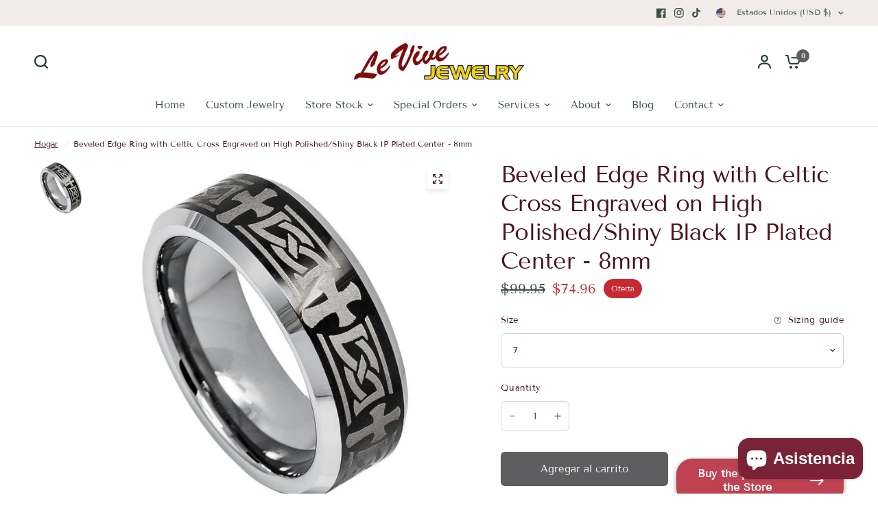

--- FILE ---
content_type: text/html; charset=utf-8
request_url: https://levivejewelry.com/es/products/beveled-edge-ring-with-celtic-cross-engraved-on-high-polished-shiny-black-ip-plated-center-8mm
body_size: 58296
content:
<!doctype html><html class="no-js" lang="es" dir="ltr">
<head>
<script>
window.KiwiSizing = window.KiwiSizing === undefined ? {} : window.KiwiSizing;
KiwiSizing.shop = "ashtar.myshopify.com";


KiwiSizing.data = {
  collections: "83368640563,10187651,158913757235",
  tags: "Tungsten",
  product: "4465684054067",
  vendor: "Le Vive Jewelry",
  type: "Rings",
  title: "Beveled Edge Ring with Celtic Cross Engraved on High Polished\/Shiny Black IP Plated Center - 8mm",
  images: ["\/\/levivejewelry.com\/cdn\/shop\/products\/607_TR_-_8mm.jpg?v=1583621249"],
  options: [{"name":"Size","position":1,"values":["7","7.5","8","8.5","9","9.5","10","10.5","11","11.5","12","12.5","13","14","15"]}],
  variants: [{"id":31711168102451,"title":"7","option1":"7","option2":null,"option3":null,"sku":"#607-8mm","requires_shipping":true,"taxable":true,"featured_image":null,"available":true,"name":"Beveled Edge Ring with Celtic Cross Engraved on High Polished\/Shiny Black IP Plated Center - 8mm - 7","public_title":"7","options":["7"],"price":7496,"weight":0,"compare_at_price":9995,"inventory_quantity":1,"inventory_management":"shopify","inventory_policy":"continue","barcode":null,"requires_selling_plan":false,"selling_plan_allocations":[]},{"id":31711168167987,"title":"7.5","option1":"7.5","option2":null,"option3":null,"sku":"#607-8mm","requires_shipping":true,"taxable":true,"featured_image":null,"available":true,"name":"Beveled Edge Ring with Celtic Cross Engraved on High Polished\/Shiny Black IP Plated Center - 8mm - 7.5","public_title":"7.5","options":["7.5"],"price":7496,"weight":0,"compare_at_price":9995,"inventory_quantity":1,"inventory_management":"shopify","inventory_policy":"continue","barcode":null,"requires_selling_plan":false,"selling_plan_allocations":[]},{"id":31711168200755,"title":"8","option1":"8","option2":null,"option3":null,"sku":"#607-8mm","requires_shipping":true,"taxable":true,"featured_image":null,"available":true,"name":"Beveled Edge Ring with Celtic Cross Engraved on High Polished\/Shiny Black IP Plated Center - 8mm - 8","public_title":"8","options":["8"],"price":7496,"weight":0,"compare_at_price":9995,"inventory_quantity":1,"inventory_management":"shopify","inventory_policy":"continue","barcode":null,"requires_selling_plan":false,"selling_plan_allocations":[]},{"id":31711168266291,"title":"8.5","option1":"8.5","option2":null,"option3":null,"sku":"#607-8mm","requires_shipping":true,"taxable":true,"featured_image":null,"available":true,"name":"Beveled Edge Ring with Celtic Cross Engraved on High Polished\/Shiny Black IP Plated Center - 8mm - 8.5","public_title":"8.5","options":["8.5"],"price":7496,"weight":0,"compare_at_price":9995,"inventory_quantity":1,"inventory_management":"shopify","inventory_policy":"continue","barcode":null,"requires_selling_plan":false,"selling_plan_allocations":[]},{"id":31711168331827,"title":"9","option1":"9","option2":null,"option3":null,"sku":"#607-8mm","requires_shipping":true,"taxable":true,"featured_image":null,"available":true,"name":"Beveled Edge Ring with Celtic Cross Engraved on High Polished\/Shiny Black IP Plated Center - 8mm - 9","public_title":"9","options":["9"],"price":7496,"weight":0,"compare_at_price":9995,"inventory_quantity":1,"inventory_management":"shopify","inventory_policy":"continue","barcode":null,"requires_selling_plan":false,"selling_plan_allocations":[]},{"id":31711168364595,"title":"9.5","option1":"9.5","option2":null,"option3":null,"sku":"#607-8mm","requires_shipping":true,"taxable":true,"featured_image":null,"available":true,"name":"Beveled Edge Ring with Celtic Cross Engraved on High Polished\/Shiny Black IP Plated Center - 8mm - 9.5","public_title":"9.5","options":["9.5"],"price":7496,"weight":0,"compare_at_price":9995,"inventory_quantity":1,"inventory_management":"shopify","inventory_policy":"continue","barcode":null,"requires_selling_plan":false,"selling_plan_allocations":[]},{"id":31711168430131,"title":"10","option1":"10","option2":null,"option3":null,"sku":"#607-8mm","requires_shipping":true,"taxable":true,"featured_image":null,"available":true,"name":"Beveled Edge Ring with Celtic Cross Engraved on High Polished\/Shiny Black IP Plated Center - 8mm - 10","public_title":"10","options":["10"],"price":7496,"weight":0,"compare_at_price":9995,"inventory_quantity":1,"inventory_management":"shopify","inventory_policy":"continue","barcode":null,"requires_selling_plan":false,"selling_plan_allocations":[]},{"id":31711168495667,"title":"10.5","option1":"10.5","option2":null,"option3":null,"sku":"#607-8mm","requires_shipping":true,"taxable":true,"featured_image":null,"available":true,"name":"Beveled Edge Ring with Celtic Cross Engraved on High Polished\/Shiny Black IP Plated Center - 8mm - 10.5","public_title":"10.5","options":["10.5"],"price":7496,"weight":0,"compare_at_price":9995,"inventory_quantity":1,"inventory_management":"shopify","inventory_policy":"continue","barcode":null,"requires_selling_plan":false,"selling_plan_allocations":[]},{"id":31711168528435,"title":"11","option1":"11","option2":null,"option3":null,"sku":"#607-8mm","requires_shipping":true,"taxable":true,"featured_image":null,"available":true,"name":"Beveled Edge Ring with Celtic Cross Engraved on High Polished\/Shiny Black IP Plated Center - 8mm - 11","public_title":"11","options":["11"],"price":7496,"weight":0,"compare_at_price":9995,"inventory_quantity":1,"inventory_management":"shopify","inventory_policy":"continue","barcode":null,"requires_selling_plan":false,"selling_plan_allocations":[]},{"id":31711168593971,"title":"11.5","option1":"11.5","option2":null,"option3":null,"sku":"#607-8mm","requires_shipping":true,"taxable":true,"featured_image":null,"available":true,"name":"Beveled Edge Ring with Celtic Cross Engraved on High Polished\/Shiny Black IP Plated Center - 8mm - 11.5","public_title":"11.5","options":["11.5"],"price":7496,"weight":0,"compare_at_price":9995,"inventory_quantity":1,"inventory_management":"shopify","inventory_policy":"continue","barcode":null,"requires_selling_plan":false,"selling_plan_allocations":[]},{"id":31711168626739,"title":"12","option1":"12","option2":null,"option3":null,"sku":"#607-8mm","requires_shipping":true,"taxable":true,"featured_image":null,"available":true,"name":"Beveled Edge Ring with Celtic Cross Engraved on High Polished\/Shiny Black IP Plated Center - 8mm - 12","public_title":"12","options":["12"],"price":7496,"weight":0,"compare_at_price":9995,"inventory_quantity":1,"inventory_management":"shopify","inventory_policy":"continue","barcode":null,"requires_selling_plan":false,"selling_plan_allocations":[]},{"id":31711168692275,"title":"12.5","option1":"12.5","option2":null,"option3":null,"sku":"#607-8mm","requires_shipping":true,"taxable":true,"featured_image":null,"available":true,"name":"Beveled Edge Ring with Celtic Cross Engraved on High Polished\/Shiny Black IP Plated Center - 8mm - 12.5","public_title":"12.5","options":["12.5"],"price":7496,"weight":0,"compare_at_price":9995,"inventory_quantity":1,"inventory_management":"shopify","inventory_policy":"continue","barcode":null,"requires_selling_plan":false,"selling_plan_allocations":[]},{"id":31711168725043,"title":"13","option1":"13","option2":null,"option3":null,"sku":"#607-8mm","requires_shipping":true,"taxable":true,"featured_image":null,"available":true,"name":"Beveled Edge Ring with Celtic Cross Engraved on High Polished\/Shiny Black IP Plated Center - 8mm - 13","public_title":"13","options":["13"],"price":7496,"weight":0,"compare_at_price":9995,"inventory_quantity":1,"inventory_management":"shopify","inventory_policy":"continue","barcode":null,"requires_selling_plan":false,"selling_plan_allocations":[]},{"id":31711168757811,"title":"14","option1":"14","option2":null,"option3":null,"sku":"#607-8mm","requires_shipping":true,"taxable":true,"featured_image":null,"available":true,"name":"Beveled Edge Ring with Celtic Cross Engraved on High Polished\/Shiny Black IP Plated Center - 8mm - 14","public_title":"14","options":["14"],"price":7496,"weight":0,"compare_at_price":9995,"inventory_quantity":1,"inventory_management":"shopify","inventory_policy":"continue","barcode":null,"requires_selling_plan":false,"selling_plan_allocations":[]},{"id":31711168790579,"title":"15","option1":"15","option2":null,"option3":null,"sku":"#607-8mm","requires_shipping":true,"taxable":true,"featured_image":null,"available":true,"name":"Beveled Edge Ring with Celtic Cross Engraved on High Polished\/Shiny Black IP Plated Center - 8mm - 15","public_title":"15","options":["15"],"price":7496,"weight":0,"compare_at_price":9995,"inventory_quantity":1,"inventory_management":"shopify","inventory_policy":"continue","barcode":null,"requires_selling_plan":false,"selling_plan_allocations":[]}],
};

</script>
	<meta charset="utf-8">
	<meta http-equiv="X-UA-Compatible" content="IE=edge,chrome=1">
	<meta name="viewport" content="width=device-width, initial-scale=1, maximum-scale=5, viewport-fit=cover">
	<meta name="theme-color" content="#ffffff">
	<link rel="canonical" href="https://levivejewelry.com/es/products/beveled-edge-ring-with-celtic-cross-engraved-on-high-polished-shiny-black-ip-plated-center-8mm">
	<link rel="preconnect" href="https://cdn.shopify.com" crossorigin>
	<link rel="preload" as="style" href="//levivejewelry.com/cdn/shop/t/21/assets/app.css?v=16720984366729674301694706670">
<link rel="preload" as="style" href="//levivejewelry.com/cdn/shop/t/21/assets/product-grid.css?v=32088576655182590921692400247">
<link rel="preload" as="style" href="//levivejewelry.com/cdn/shop/t/21/assets/product.css?v=38258685416055950101693235793">



<link rel="preload" as="script" href="//levivejewelry.com/cdn/shop/t/21/assets/animations.min.js?v=85537150597007260831692400245">

<link rel="preload" as="script" href="//levivejewelry.com/cdn/shop/t/21/assets/header.js?v=6094887744313169711692400246">
<link rel="preload" as="script" href="//levivejewelry.com/cdn/shop/t/21/assets/vendor.min.js?v=117897659646656267941692400248">
<link rel="preload" as="script" href="//levivejewelry.com/cdn/shop/t/21/assets/app.js?v=94554019639841965621693235792">

<script>
window.lazySizesConfig = window.lazySizesConfig || {};
window.lazySizesConfig.expand = 250;
window.lazySizesConfig.loadMode = 1;
window.lazySizesConfig.loadHidden = false;
</script>


	

	<title>
	Beveled Edge Ring with Celtic Cross Engraved on High Polished/Shiny Bl &ndash; Le Vive Jewelry
	</title>

	
	<meta name="description" content="Beveled Edge Ring with Celtic Cross Engraved on High Polished/Shiny Black IP Plated Center - 8mm">
	
<link rel="preconnect" href="https://fonts.shopifycdn.com" crossorigin>

<meta property="og:site_name" content="Le Vive Jewelry">
<meta property="og:url" content="https://levivejewelry.com/es/products/beveled-edge-ring-with-celtic-cross-engraved-on-high-polished-shiny-black-ip-plated-center-8mm">
<meta property="og:title" content="Beveled Edge Ring with Celtic Cross Engraved on High Polished/Shiny Bl">
<meta property="og:type" content="product">
<meta property="og:description" content="Beveled Edge Ring with Celtic Cross Engraved on High Polished/Shiny Black IP Plated Center - 8mm"><meta property="og:image" content="http://levivejewelry.com/cdn/shop/products/607_TR_-_8mm.jpg?v=1583621249">
  <meta property="og:image:secure_url" content="https://levivejewelry.com/cdn/shop/products/607_TR_-_8mm.jpg?v=1583621249">
  <meta property="og:image:width" content="1000">
  <meta property="og:image:height" content="1000"><meta property="og:price:amount" content="74.96">
  <meta property="og:price:currency" content="USD"><meta name="twitter:card" content="summary_large_image">
<meta name="twitter:title" content="Beveled Edge Ring with Celtic Cross Engraved on High Polished/Shiny Bl">
<meta name="twitter:description" content="Beveled Edge Ring with Celtic Cross Engraved on High Polished/Shiny Black IP Plated Center - 8mm">


	<link href="//levivejewelry.com/cdn/shop/t/21/assets/app.css?v=16720984366729674301694706670" rel="stylesheet" type="text/css" media="all" />
	<link href="//levivejewelry.com/cdn/shop/t/21/assets/product-grid.css?v=32088576655182590921692400247" rel="stylesheet" type="text/css" media="all" />

	<style data-shopify>
	@font-face {
  font-family: "Tenor Sans";
  font-weight: 400;
  font-style: normal;
  font-display: swap;
  src: url("//levivejewelry.com/cdn/fonts/tenor_sans/tenorsans_n4.966071a72c28462a9256039d3e3dc5b0cf314f65.woff2") format("woff2"),
       url("//levivejewelry.com/cdn/fonts/tenor_sans/tenorsans_n4.2282841d948f9649ba5c3cad6ea46df268141820.woff") format("woff");
}


		@font-face {
  font-family: "Playfair Display";
  font-weight: 400;
  font-style: normal;
  font-display: swap;
  src: url("//levivejewelry.com/cdn/fonts/playfair_display/playfairdisplay_n4.9980f3e16959dc89137cc1369bfc3ae98af1deb9.woff2") format("woff2"),
       url("//levivejewelry.com/cdn/fonts/playfair_display/playfairdisplay_n4.c562b7c8e5637886a811d2a017f9e023166064ee.woff") format("woff");
}

@font-face {
  font-family: "Playfair Display";
  font-weight: 400;
  font-style: normal;
  font-display: swap;
  src: url("//levivejewelry.com/cdn/fonts/playfair_display/playfairdisplay_n4.9980f3e16959dc89137cc1369bfc3ae98af1deb9.woff2") format("woff2"),
       url("//levivejewelry.com/cdn/fonts/playfair_display/playfairdisplay_n4.c562b7c8e5637886a811d2a017f9e023166064ee.woff") format("woff");
}

h1,h2,h3,h4,h5,h6,
	.h1,.h2,.h3,.h4,.h5,.h6,
	.logolink.text-logo,
	.heading-font,
	.h1-xlarge,
	.h1-large,
	blockquote p,
	blockquote span,
	.customer-addresses .my-address .address-index {
		font-style: normal;
		font-weight: 400;
		font-family: "Playfair Display", serif;
	}
	body,
	.body-font,
	.thb-product-detail .product-title {
		font-style: normal;
		font-weight: 400;
		font-family: "Tenor Sans", sans-serif;
	}
	:root {

		--font-body-scale: 1.0;
		--font-body-line-height-scale: 1.0;
		--font-body-letter-spacing: 0.0em;
		--font-announcement-scale: 1.0;
		--font-heading-scale: 1.0;
		--font-heading-line-height-scale: 1.0;
		--font-heading-letter-spacing: -0.02em;
		--font-navigation-scale: 1.0;
		--font-product-price-scale: 1.0;
		--font-product-title-scale: 1.0;
		--font-product-title-line-height-scale: 1.0;
		--button-letter-spacing: 0.0em;

		--block-border-radius: 6px;
		--button-border-radius: 6px;
		--input-border-radius: 6px;--bg-body: #ffffff;
			--bg-body-rgb: 255,255,255;
			--bg-body-darken: #f7f7f7;
			--payment-terms-background-color: #ffffff;--color-body: #4d1420;
		  --color-body-rgb: 77,20,32;--color-heading: #263d2d;
		  --color-heading-rgb: 38,61,45;--color-accent: #5e5e60;
			--color-accent-hover: #4c4c4e;
			--color-accent-rgb: 94,94,96;--color-border: #edeae6;--color-form-border: #D3D3D3;--color-overlay-rgb: 159,163,167;--color-drawer-bg: #ffffff;
			--color-drawer-bg-rgb: 255,255,255;--color-announcement-bar-text: #355e41;--color-announcement-bar-bg: #ffffff;--color-secondary-menu-text: #3b5342;--color-secondary-menu-bg: #f1ece9;--color-header-bg: #ffffff;
			--color-header-bg-rgb: 255,255,255;--color-header-text: #1e2621;
			--color-header-text-rgb: 30,38,33;--color-header-links: #3b5342;--color-header-links-hover: #25040b;--color-header-icons: #263d2d;--color-header-border: #E2E2E2;--solid-button-background: #263d2d;
			--solid-button-background-hover: #18271d;--solid-button-label: #ffffff;--white-button-label: #2c2d2e;--color-price: #3b5342;
			--color-price-rgb: 59,83,66;--color-price-discounted: #C62A32;--color-star: #FFAA47;--color-inventory-instock: #279A4B;--color-inventory-lowstock: #e97f32;--section-spacing-mobile: 100px;--section-spacing-desktop: 100px;--color-product-card-bg: #fcf9f6;--color-article-card-bg: #fcf9f6;--color-badge-text: #ffffff;--color-badge-sold-out: #6d6b6b;--color-badge-sale: #C62A32;--badge-corner-radius: 14px;--color-footer-heading: #FFFFFF;
			--color-footer-heading-rgb: 255,255,255;--color-footer-text: #dadce0;
			--color-footer-text-rgb: 218,220,224;--color-footer-link: #aaaeb6;--color-footer-link-hover: #FFFFFF;--color-footer-border: #868d94;
			--color-footer-border-rgb: 134,141,148;--color-footer-bg: #ffffff;}
</style>


	<script>
		window.theme = window.theme || {};
		theme = {
			settings: {
				money_with_currency_format:"${{ amount }}",
				cart_drawer:true},
			routes: {
				root_url: '/es',
				cart_url: '/es/cart',
				cart_add_url: '/es/cart/add',
				search_url: '/es/search',
				cart_change_url: '/es/cart/change',
				cart_update_url: '/es/cart/update',
				predictive_search_url: '/es/search/suggest',
			},
			variantStrings: {
        addToCart: `Agregar al carrito`,
        soldOut: `Agotado`,
        unavailable: `No disponible`,
      },
			strings: {
				requiresTerms: `You must agree with the terms and conditions of sales to check out`,
			}
		};
	</script>
	<script>window.performance && window.performance.mark && window.performance.mark('shopify.content_for_header.start');</script><meta name="facebook-domain-verification" content="yfzic5i5dlvkhfaa4wo8a2ivezopo2">
<meta name="google-site-verification" content="TiCRR1LPPIWY81_hgA-ot-UXJjBLAI58SgZQ8UIyNkQ">
<meta id="shopify-digital-wallet" name="shopify-digital-wallet" content="/1539901/digital_wallets/dialog">
<meta name="shopify-checkout-api-token" content="4cb63e316a11504fe76f64d3e1d09498">
<meta id="in-context-paypal-metadata" data-shop-id="1539901" data-venmo-supported="false" data-environment="production" data-locale="es_ES" data-paypal-v4="true" data-currency="USD">
<link rel="alternate" hreflang="x-default" href="https://levivejewelry.com/products/beveled-edge-ring-with-celtic-cross-engraved-on-high-polished-shiny-black-ip-plated-center-8mm">
<link rel="alternate" hreflang="en" href="https://levivejewelry.com/products/beveled-edge-ring-with-celtic-cross-engraved-on-high-polished-shiny-black-ip-plated-center-8mm">
<link rel="alternate" hreflang="es" href="https://levivejewelry.com/es/products/beveled-edge-ring-with-celtic-cross-engraved-on-high-polished-shiny-black-ip-plated-center-8mm">
<link rel="alternate" type="application/json+oembed" href="https://levivejewelry.com/es/products/beveled-edge-ring-with-celtic-cross-engraved-on-high-polished-shiny-black-ip-plated-center-8mm.oembed">
<script async="async" src="/checkouts/internal/preloads.js?locale=es-US"></script>
<link rel="preconnect" href="https://shop.app" crossorigin="anonymous">
<script async="async" src="https://shop.app/checkouts/internal/preloads.js?locale=es-US&shop_id=1539901" crossorigin="anonymous"></script>
<script id="apple-pay-shop-capabilities" type="application/json">{"shopId":1539901,"countryCode":"US","currencyCode":"USD","merchantCapabilities":["supports3DS"],"merchantId":"gid:\/\/shopify\/Shop\/1539901","merchantName":"Le Vive Jewelry","requiredBillingContactFields":["postalAddress","email","phone"],"requiredShippingContactFields":["postalAddress","email","phone"],"shippingType":"shipping","supportedNetworks":["visa","masterCard","amex","discover","elo","jcb"],"total":{"type":"pending","label":"Le Vive Jewelry","amount":"1.00"},"shopifyPaymentsEnabled":true,"supportsSubscriptions":true}</script>
<script id="shopify-features" type="application/json">{"accessToken":"4cb63e316a11504fe76f64d3e1d09498","betas":["rich-media-storefront-analytics"],"domain":"levivejewelry.com","predictiveSearch":true,"shopId":1539901,"locale":"es"}</script>
<script>var Shopify = Shopify || {};
Shopify.shop = "ashtar.myshopify.com";
Shopify.locale = "es";
Shopify.currency = {"active":"USD","rate":"1.0"};
Shopify.country = "US";
Shopify.theme = {"name":"Vision","id":157444604189,"schema_name":"Vision","schema_version":"1.2.2","theme_store_id":2053,"role":"main"};
Shopify.theme.handle = "null";
Shopify.theme.style = {"id":null,"handle":null};
Shopify.cdnHost = "levivejewelry.com/cdn";
Shopify.routes = Shopify.routes || {};
Shopify.routes.root = "/es/";</script>
<script type="module">!function(o){(o.Shopify=o.Shopify||{}).modules=!0}(window);</script>
<script>!function(o){function n(){var o=[];function n(){o.push(Array.prototype.slice.apply(arguments))}return n.q=o,n}var t=o.Shopify=o.Shopify||{};t.loadFeatures=n(),t.autoloadFeatures=n()}(window);</script>
<script>
  window.ShopifyPay = window.ShopifyPay || {};
  window.ShopifyPay.apiHost = "shop.app\/pay";
  window.ShopifyPay.redirectState = null;
</script>
<script id="shop-js-analytics" type="application/json">{"pageType":"product"}</script>
<script defer="defer" async type="module" src="//levivejewelry.com/cdn/shopifycloud/shop-js/modules/v2/client.init-shop-cart-sync_BauuRneq.es.esm.js"></script>
<script defer="defer" async type="module" src="//levivejewelry.com/cdn/shopifycloud/shop-js/modules/v2/chunk.common_JQpvZAPo.esm.js"></script>
<script defer="defer" async type="module" src="//levivejewelry.com/cdn/shopifycloud/shop-js/modules/v2/chunk.modal_Cc_JA9bg.esm.js"></script>
<script type="module">
  await import("//levivejewelry.com/cdn/shopifycloud/shop-js/modules/v2/client.init-shop-cart-sync_BauuRneq.es.esm.js");
await import("//levivejewelry.com/cdn/shopifycloud/shop-js/modules/v2/chunk.common_JQpvZAPo.esm.js");
await import("//levivejewelry.com/cdn/shopifycloud/shop-js/modules/v2/chunk.modal_Cc_JA9bg.esm.js");

  window.Shopify.SignInWithShop?.initShopCartSync?.({"fedCMEnabled":true,"windoidEnabled":true});

</script>
<script defer="defer" async type="module" src="//levivejewelry.com/cdn/shopifycloud/shop-js/modules/v2/client.payment-terms_DA3Rk9yv.es.esm.js"></script>
<script defer="defer" async type="module" src="//levivejewelry.com/cdn/shopifycloud/shop-js/modules/v2/chunk.common_JQpvZAPo.esm.js"></script>
<script defer="defer" async type="module" src="//levivejewelry.com/cdn/shopifycloud/shop-js/modules/v2/chunk.modal_Cc_JA9bg.esm.js"></script>
<script type="module">
  await import("//levivejewelry.com/cdn/shopifycloud/shop-js/modules/v2/client.payment-terms_DA3Rk9yv.es.esm.js");
await import("//levivejewelry.com/cdn/shopifycloud/shop-js/modules/v2/chunk.common_JQpvZAPo.esm.js");
await import("//levivejewelry.com/cdn/shopifycloud/shop-js/modules/v2/chunk.modal_Cc_JA9bg.esm.js");

  
</script>
<script>
  window.Shopify = window.Shopify || {};
  if (!window.Shopify.featureAssets) window.Shopify.featureAssets = {};
  window.Shopify.featureAssets['shop-js'] = {"shop-cart-sync":["modules/v2/client.shop-cart-sync_BVP18cnx.es.esm.js","modules/v2/chunk.common_JQpvZAPo.esm.js","modules/v2/chunk.modal_Cc_JA9bg.esm.js"],"init-fed-cm":["modules/v2/client.init-fed-cm_D8ocI3Hl.es.esm.js","modules/v2/chunk.common_JQpvZAPo.esm.js","modules/v2/chunk.modal_Cc_JA9bg.esm.js"],"shop-toast-manager":["modules/v2/client.shop-toast-manager_CLAzazP1.es.esm.js","modules/v2/chunk.common_JQpvZAPo.esm.js","modules/v2/chunk.modal_Cc_JA9bg.esm.js"],"init-shop-cart-sync":["modules/v2/client.init-shop-cart-sync_BauuRneq.es.esm.js","modules/v2/chunk.common_JQpvZAPo.esm.js","modules/v2/chunk.modal_Cc_JA9bg.esm.js"],"shop-button":["modules/v2/client.shop-button_CyDIc4qj.es.esm.js","modules/v2/chunk.common_JQpvZAPo.esm.js","modules/v2/chunk.modal_Cc_JA9bg.esm.js"],"init-windoid":["modules/v2/client.init-windoid_oJvx2C9L.es.esm.js","modules/v2/chunk.common_JQpvZAPo.esm.js","modules/v2/chunk.modal_Cc_JA9bg.esm.js"],"shop-cash-offers":["modules/v2/client.shop-cash-offers_CkIkb9Wi.es.esm.js","modules/v2/chunk.common_JQpvZAPo.esm.js","modules/v2/chunk.modal_Cc_JA9bg.esm.js"],"pay-button":["modules/v2/client.pay-button_5yb_uJBU.es.esm.js","modules/v2/chunk.common_JQpvZAPo.esm.js","modules/v2/chunk.modal_Cc_JA9bg.esm.js"],"init-customer-accounts":["modules/v2/client.init-customer-accounts_CO9OeEd-.es.esm.js","modules/v2/client.shop-login-button_DLqQTw7D.es.esm.js","modules/v2/chunk.common_JQpvZAPo.esm.js","modules/v2/chunk.modal_Cc_JA9bg.esm.js"],"avatar":["modules/v2/client.avatar_BTnouDA3.es.esm.js"],"checkout-modal":["modules/v2/client.checkout-modal_yS2RcjXz.es.esm.js","modules/v2/chunk.common_JQpvZAPo.esm.js","modules/v2/chunk.modal_Cc_JA9bg.esm.js"],"init-shop-for-new-customer-accounts":["modules/v2/client.init-shop-for-new-customer-accounts_DPeXQnFd.es.esm.js","modules/v2/client.shop-login-button_DLqQTw7D.es.esm.js","modules/v2/chunk.common_JQpvZAPo.esm.js","modules/v2/chunk.modal_Cc_JA9bg.esm.js"],"init-customer-accounts-sign-up":["modules/v2/client.init-customer-accounts-sign-up_D_IzRyVC.es.esm.js","modules/v2/client.shop-login-button_DLqQTw7D.es.esm.js","modules/v2/chunk.common_JQpvZAPo.esm.js","modules/v2/chunk.modal_Cc_JA9bg.esm.js"],"init-shop-email-lookup-coordinator":["modules/v2/client.init-shop-email-lookup-coordinator_CRbuXBM_.es.esm.js","modules/v2/chunk.common_JQpvZAPo.esm.js","modules/v2/chunk.modal_Cc_JA9bg.esm.js"],"shop-follow-button":["modules/v2/client.shop-follow-button_Bv9YhKz6.es.esm.js","modules/v2/chunk.common_JQpvZAPo.esm.js","modules/v2/chunk.modal_Cc_JA9bg.esm.js"],"shop-login-button":["modules/v2/client.shop-login-button_DLqQTw7D.es.esm.js","modules/v2/chunk.common_JQpvZAPo.esm.js","modules/v2/chunk.modal_Cc_JA9bg.esm.js"],"shop-login":["modules/v2/client.shop-login_CYZ0rRS7.es.esm.js","modules/v2/chunk.common_JQpvZAPo.esm.js","modules/v2/chunk.modal_Cc_JA9bg.esm.js"],"lead-capture":["modules/v2/client.lead-capture_X_4VExJo.es.esm.js","modules/v2/chunk.common_JQpvZAPo.esm.js","modules/v2/chunk.modal_Cc_JA9bg.esm.js"],"payment-terms":["modules/v2/client.payment-terms_DA3Rk9yv.es.esm.js","modules/v2/chunk.common_JQpvZAPo.esm.js","modules/v2/chunk.modal_Cc_JA9bg.esm.js"]};
</script>
<script>(function() {
  var isLoaded = false;
  function asyncLoad() {
    if (isLoaded) return;
    isLoaded = true;
    var urls = ["https:\/\/chimpstatic.com\/mcjs-connected\/js\/users\/71e765f912ba313abbb6fbc30\/2d796c684968a26e14d0bb7d6.js?shop=ashtar.myshopify.com","https:\/\/static.klaviyo.com\/onsite\/js\/klaviyo.js?company_id=WAUg3F\u0026shop=ashtar.myshopify.com","https:\/\/static.klaviyo.com\/onsite\/js\/klaviyo.js?company_id=WAUg3F\u0026shop=ashtar.myshopify.com","https:\/\/sizechart.apps.avada.io\/scripttag\/avada-size-chart.min.js?shop=ashtar.myshopify.com","https:\/\/app.kiwisizing.com\/web\/js\/dist\/kiwiSizing\/plugin\/SizingPlugin.prod.js?v=331\u0026shop=ashtar.myshopify.com","\/\/cdn.shopify.com\/proxy\/92e2f48492521c9d9035b09e83b006e9bb6d18f11db2c3f7fd59a29b980ec7dc\/konigle.com\/sf\/profitjs\/0972b9b8e09847a381cc7be9d8f317be\/init.js?shop=ashtar.myshopify.com\u0026sp-cache-control=cHVibGljLCBtYXgtYWdlPTkwMA","https:\/\/s.apprl.com\/js\/apprl.js?shop=ashtar.myshopify.com","https:\/\/cdn.shopify.com\/s\/files\/1\/0153\/9901\/t\/21\/assets\/affirmShopify.js?v=1750440432\u0026shop=ashtar.myshopify.com"];
    for (var i = 0; i < urls.length; i++) {
      var s = document.createElement('script');
      s.type = 'text/javascript';
      s.async = true;
      s.src = urls[i];
      var x = document.getElementsByTagName('script')[0];
      x.parentNode.insertBefore(s, x);
    }
  };
  if(window.attachEvent) {
    window.attachEvent('onload', asyncLoad);
  } else {
    window.addEventListener('load', asyncLoad, false);
  }
})();</script>
<script id="__st">var __st={"a":1539901,"offset":-28800,"reqid":"ea7ed90e-5d40-4d3b-a70b-33f13957a0a7-1769673708","pageurl":"levivejewelry.com\/es\/products\/beveled-edge-ring-with-celtic-cross-engraved-on-high-polished-shiny-black-ip-plated-center-8mm","u":"d8a9f265f97d","p":"product","rtyp":"product","rid":4465684054067};</script>
<script>window.ShopifyPaypalV4VisibilityTracking = true;</script>
<script id="captcha-bootstrap">!function(){'use strict';const t='contact',e='account',n='new_comment',o=[[t,t],['blogs',n],['comments',n],[t,'customer']],c=[[e,'customer_login'],[e,'guest_login'],[e,'recover_customer_password'],[e,'create_customer']],r=t=>t.map((([t,e])=>`form[action*='/${t}']:not([data-nocaptcha='true']) input[name='form_type'][value='${e}']`)).join(','),a=t=>()=>t?[...document.querySelectorAll(t)].map((t=>t.form)):[];function s(){const t=[...o],e=r(t);return a(e)}const i='password',u='form_key',d=['recaptcha-v3-token','g-recaptcha-response','h-captcha-response',i],f=()=>{try{return window.sessionStorage}catch{return}},m='__shopify_v',_=t=>t.elements[u];function p(t,e,n=!1){try{const o=window.sessionStorage,c=JSON.parse(o.getItem(e)),{data:r}=function(t){const{data:e,action:n}=t;return t[m]||n?{data:e,action:n}:{data:t,action:n}}(c);for(const[e,n]of Object.entries(r))t.elements[e]&&(t.elements[e].value=n);n&&o.removeItem(e)}catch(o){console.error('form repopulation failed',{error:o})}}const l='form_type',E='cptcha';function T(t){t.dataset[E]=!0}const w=window,h=w.document,L='Shopify',v='ce_forms',y='captcha';let A=!1;((t,e)=>{const n=(g='f06e6c50-85a8-45c8-87d0-21a2b65856fe',I='https://cdn.shopify.com/shopifycloud/storefront-forms-hcaptcha/ce_storefront_forms_captcha_hcaptcha.v1.5.2.iife.js',D={infoText:'Protegido por hCaptcha',privacyText:'Privacidad',termsText:'Términos'},(t,e,n)=>{const o=w[L][v],c=o.bindForm;if(c)return c(t,g,e,D).then(n);var r;o.q.push([[t,g,e,D],n]),r=I,A||(h.body.append(Object.assign(h.createElement('script'),{id:'captcha-provider',async:!0,src:r})),A=!0)});var g,I,D;w[L]=w[L]||{},w[L][v]=w[L][v]||{},w[L][v].q=[],w[L][y]=w[L][y]||{},w[L][y].protect=function(t,e){n(t,void 0,e),T(t)},Object.freeze(w[L][y]),function(t,e,n,w,h,L){const[v,y,A,g]=function(t,e,n){const i=e?o:[],u=t?c:[],d=[...i,...u],f=r(d),m=r(i),_=r(d.filter((([t,e])=>n.includes(e))));return[a(f),a(m),a(_),s()]}(w,h,L),I=t=>{const e=t.target;return e instanceof HTMLFormElement?e:e&&e.form},D=t=>v().includes(t);t.addEventListener('submit',(t=>{const e=I(t);if(!e)return;const n=D(e)&&!e.dataset.hcaptchaBound&&!e.dataset.recaptchaBound,o=_(e),c=g().includes(e)&&(!o||!o.value);(n||c)&&t.preventDefault(),c&&!n&&(function(t){try{if(!f())return;!function(t){const e=f();if(!e)return;const n=_(t);if(!n)return;const o=n.value;o&&e.removeItem(o)}(t);const e=Array.from(Array(32),(()=>Math.random().toString(36)[2])).join('');!function(t,e){_(t)||t.append(Object.assign(document.createElement('input'),{type:'hidden',name:u})),t.elements[u].value=e}(t,e),function(t,e){const n=f();if(!n)return;const o=[...t.querySelectorAll(`input[type='${i}']`)].map((({name:t})=>t)),c=[...d,...o],r={};for(const[a,s]of new FormData(t).entries())c.includes(a)||(r[a]=s);n.setItem(e,JSON.stringify({[m]:1,action:t.action,data:r}))}(t,e)}catch(e){console.error('failed to persist form',e)}}(e),e.submit())}));const S=(t,e)=>{t&&!t.dataset[E]&&(n(t,e.some((e=>e===t))),T(t))};for(const o of['focusin','change'])t.addEventListener(o,(t=>{const e=I(t);D(e)&&S(e,y())}));const B=e.get('form_key'),M=e.get(l),P=B&&M;t.addEventListener('DOMContentLoaded',(()=>{const t=y();if(P)for(const e of t)e.elements[l].value===M&&p(e,B);[...new Set([...A(),...v().filter((t=>'true'===t.dataset.shopifyCaptcha))])].forEach((e=>S(e,t)))}))}(h,new URLSearchParams(w.location.search),n,t,e,['guest_login'])})(!0,!0)}();</script>
<script integrity="sha256-4kQ18oKyAcykRKYeNunJcIwy7WH5gtpwJnB7kiuLZ1E=" data-source-attribution="shopify.loadfeatures" defer="defer" src="//levivejewelry.com/cdn/shopifycloud/storefront/assets/storefront/load_feature-a0a9edcb.js" crossorigin="anonymous"></script>
<script crossorigin="anonymous" defer="defer" src="//levivejewelry.com/cdn/shopifycloud/storefront/assets/shopify_pay/storefront-65b4c6d7.js?v=20250812"></script>
<script data-source-attribution="shopify.dynamic_checkout.dynamic.init">var Shopify=Shopify||{};Shopify.PaymentButton=Shopify.PaymentButton||{isStorefrontPortableWallets:!0,init:function(){window.Shopify.PaymentButton.init=function(){};var t=document.createElement("script");t.src="https://levivejewelry.com/cdn/shopifycloud/portable-wallets/latest/portable-wallets.es.js",t.type="module",document.head.appendChild(t)}};
</script>
<script data-source-attribution="shopify.dynamic_checkout.buyer_consent">
  function portableWalletsHideBuyerConsent(e){var t=document.getElementById("shopify-buyer-consent"),n=document.getElementById("shopify-subscription-policy-button");t&&n&&(t.classList.add("hidden"),t.setAttribute("aria-hidden","true"),n.removeEventListener("click",e))}function portableWalletsShowBuyerConsent(e){var t=document.getElementById("shopify-buyer-consent"),n=document.getElementById("shopify-subscription-policy-button");t&&n&&(t.classList.remove("hidden"),t.removeAttribute("aria-hidden"),n.addEventListener("click",e))}window.Shopify?.PaymentButton&&(window.Shopify.PaymentButton.hideBuyerConsent=portableWalletsHideBuyerConsent,window.Shopify.PaymentButton.showBuyerConsent=portableWalletsShowBuyerConsent);
</script>
<script>
  function portableWalletsCleanup(e){e&&e.src&&console.error("Failed to load portable wallets script "+e.src);var t=document.querySelectorAll("shopify-accelerated-checkout .shopify-payment-button__skeleton, shopify-accelerated-checkout-cart .wallet-cart-button__skeleton"),e=document.getElementById("shopify-buyer-consent");for(let e=0;e<t.length;e++)t[e].remove();e&&e.remove()}function portableWalletsNotLoadedAsModule(e){e instanceof ErrorEvent&&"string"==typeof e.message&&e.message.includes("import.meta")&&"string"==typeof e.filename&&e.filename.includes("portable-wallets")&&(window.removeEventListener("error",portableWalletsNotLoadedAsModule),window.Shopify.PaymentButton.failedToLoad=e,"loading"===document.readyState?document.addEventListener("DOMContentLoaded",window.Shopify.PaymentButton.init):window.Shopify.PaymentButton.init())}window.addEventListener("error",portableWalletsNotLoadedAsModule);
</script>

<script type="module" src="https://levivejewelry.com/cdn/shopifycloud/portable-wallets/latest/portable-wallets.es.js" onError="portableWalletsCleanup(this)" crossorigin="anonymous"></script>
<script nomodule>
  document.addEventListener("DOMContentLoaded", portableWalletsCleanup);
</script>

<link id="shopify-accelerated-checkout-styles" rel="stylesheet" media="screen" href="https://levivejewelry.com/cdn/shopifycloud/portable-wallets/latest/accelerated-checkout-backwards-compat.css" crossorigin="anonymous">
<style id="shopify-accelerated-checkout-cart">
        #shopify-buyer-consent {
  margin-top: 1em;
  display: inline-block;
  width: 100%;
}

#shopify-buyer-consent.hidden {
  display: none;
}

#shopify-subscription-policy-button {
  background: none;
  border: none;
  padding: 0;
  text-decoration: underline;
  font-size: inherit;
  cursor: pointer;
}

#shopify-subscription-policy-button::before {
  box-shadow: none;
}

      </style>

<script>window.performance && window.performance.mark && window.performance.mark('shopify.content_for_header.end');</script> <!-- Header hook for plugins -->

	<script>document.documentElement.className = document.documentElement.className.replace('no-js', 'js');</script>
<!-- BEGIN app block: shopify://apps/judge-me-reviews/blocks/judgeme_core/61ccd3b1-a9f2-4160-9fe9-4fec8413e5d8 --><!-- Start of Judge.me Core -->






<link rel="dns-prefetch" href="https://cdnwidget.judge.me">
<link rel="dns-prefetch" href="https://cdn.judge.me">
<link rel="dns-prefetch" href="https://cdn1.judge.me">
<link rel="dns-prefetch" href="https://api.judge.me">

<script data-cfasync='false' class='jdgm-settings-script'>window.jdgmSettings={"pagination":5,"disable_web_reviews":false,"badge_no_review_text":"No reviews","badge_n_reviews_text":"(1,456)review/reviews","badge_star_color":"#DFB50A","hide_badge_preview_if_no_reviews":true,"badge_hide_text":true,"enforce_center_preview_badge":false,"widget_title":"Customer Reviews","widget_open_form_text":"Write a review","widget_close_form_text":"Cancel review","widget_refresh_page_text":"Refresh page","widget_summary_text":"Based on {{ number_of_reviews }} review/reviews","widget_no_review_text":"Be the first to write a review","widget_name_field_text":"Display name","widget_verified_name_field_text":"Verified Name (public)","widget_name_placeholder_text":"Display name","widget_required_field_error_text":"This field is required.","widget_email_field_text":"Email address","widget_verified_email_field_text":"Verified Email (private, can not be edited)","widget_email_placeholder_text":"Your email address","widget_email_field_error_text":"Please enter a valid email address.","widget_rating_field_text":"Rating","widget_review_title_field_text":"Review Title","widget_review_title_placeholder_text":"Give your review a title","widget_review_body_field_text":"Review content","widget_review_body_placeholder_text":"Start writing here...","widget_pictures_field_text":"Picture/Video (optional)","widget_submit_review_text":"Submit Review","widget_submit_verified_review_text":"Submit Verified Review","widget_submit_success_msg_with_auto_publish":"Thank you! Please refresh the page in a few moments to see your review. You can remove or edit your review by logging into \u003ca href='https://judge.me/login' target='_blank' rel='nofollow noopener'\u003eJudge.me\u003c/a\u003e","widget_submit_success_msg_no_auto_publish":"Thank you! Your review will be published as soon as it is approved by the shop admin. You can remove or edit your review by logging into \u003ca href='https://judge.me/login' target='_blank' rel='nofollow noopener'\u003eJudge.me\u003c/a\u003e","widget_show_default_reviews_out_of_total_text":"Showing {{ n_reviews_shown }} out of {{ n_reviews }} reviews.","widget_show_all_link_text":"Show all","widget_show_less_link_text":"Show less","widget_author_said_text":"{{ reviewer_name }} said:","widget_days_text":"{{ n }} days ago","widget_weeks_text":"{{ n }} week/weeks ago","widget_months_text":"{{ n }} month/months ago","widget_years_text":"{{ n }} year/years ago","widget_yesterday_text":"Yesterday","widget_today_text":"Today","widget_replied_text":"\u003e\u003e {{ shop_name }} replied:","widget_read_more_text":"Read more","widget_reviewer_name_as_initial":"","widget_rating_filter_color":"","widget_rating_filter_see_all_text":"See all reviews","widget_sorting_most_recent_text":"Most Recent","widget_sorting_highest_rating_text":"Highest Rating","widget_sorting_lowest_rating_text":"Lowest Rating","widget_sorting_with_pictures_text":"Only Pictures","widget_sorting_most_helpful_text":"Most Helpful","widget_open_question_form_text":"Ask a question","widget_reviews_subtab_text":"Reviews","widget_questions_subtab_text":"Questions","widget_question_label_text":"Question","widget_answer_label_text":"Answer","widget_question_placeholder_text":"Write your question here","widget_submit_question_text":"Submit Question","widget_question_submit_success_text":"Thank you for your question! We will notify you once it gets answered.","widget_star_color":"#F1D60C","verified_badge_text":"Verified","verified_badge_bg_color":"","verified_badge_text_color":"","verified_badge_placement":"left-of-reviewer-name","widget_review_max_height":"","widget_hide_border":false,"widget_social_share":false,"widget_thumb":false,"widget_review_location_show":false,"widget_location_format":"","all_reviews_include_out_of_store_products":true,"all_reviews_out_of_store_text":"(out of store)","all_reviews_pagination":100,"all_reviews_product_name_prefix_text":"about","enable_review_pictures":true,"enable_question_anwser":false,"widget_theme":"","review_date_format":"mm/dd/yy","default_sort_method":"most-recent","widget_product_reviews_subtab_text":"Product Reviews","widget_shop_reviews_subtab_text":"Shop Reviews","widget_other_products_reviews_text":"Reviews for other products","widget_store_reviews_subtab_text":"Store reviews","widget_no_store_reviews_text":"This store hasn't received any reviews yet","widget_web_restriction_product_reviews_text":"This product hasn't received any reviews yet","widget_no_items_text":"No items found","widget_show_more_text":"Show more","widget_write_a_store_review_text":"Write a Store Review","widget_other_languages_heading":"Reviews in Other Languages","widget_translate_review_text":"Translate review to {{ language }}","widget_translating_review_text":"Translating...","widget_show_original_translation_text":"Show original ({{ language }})","widget_translate_review_failed_text":"Review couldn't be translated.","widget_translate_review_retry_text":"Retry","widget_translate_review_try_again_later_text":"Try again later","show_product_url_for_grouped_product":false,"widget_sorting_pictures_first_text":"Pictures First","show_pictures_on_all_rev_page_mobile":false,"show_pictures_on_all_rev_page_desktop":false,"floating_tab_hide_mobile_install_preference":false,"floating_tab_button_name":"★ Reviews","floating_tab_title":"Let customers speak for us","floating_tab_button_color":"","floating_tab_button_background_color":"","floating_tab_url":"","floating_tab_url_enabled":false,"floating_tab_tab_style":"text","all_reviews_text_badge_text":"Customers rate us {{ shop.metafields.judgeme.all_reviews_rating | round: 1 }}/5 based on {{ shop.metafields.judgeme.all_reviews_count }} reviews.","all_reviews_text_badge_text_branded_style":"{{ shop.metafields.judgeme.all_reviews_rating | round: 1 }} out of 5 stars based on {{ shop.metafields.judgeme.all_reviews_count }} reviews","is_all_reviews_text_badge_a_link":false,"show_stars_for_all_reviews_text_badge":false,"all_reviews_text_badge_url":"","all_reviews_text_style":"branded","all_reviews_text_color_style":"judgeme_brand_color","all_reviews_text_color":"#108474","all_reviews_text_show_jm_brand":false,"featured_carousel_show_header":true,"featured_carousel_title":"Let customers speak for us","testimonials_carousel_title":"Customers are saying","videos_carousel_title":"Real customer stories","cards_carousel_title":"Customers are saying","featured_carousel_count_text":"from {{ n }} reviews","featured_carousel_add_link_to_all_reviews_page":false,"featured_carousel_url":"","featured_carousel_show_images":true,"featured_carousel_autoslide_interval":5,"featured_carousel_arrows_on_the_sides":false,"featured_carousel_height":250,"featured_carousel_width":80,"featured_carousel_image_size":0,"featured_carousel_image_height":250,"featured_carousel_arrow_color":"#eeeeee","verified_count_badge_style":"branded","verified_count_badge_orientation":"horizontal","verified_count_badge_color_style":"judgeme_brand_color","verified_count_badge_color":"#108474","is_verified_count_badge_a_link":false,"verified_count_badge_url":"","verified_count_badge_show_jm_brand":true,"widget_rating_preset_default":5,"widget_first_sub_tab":"product-reviews","widget_show_histogram":true,"widget_histogram_use_custom_color":false,"widget_pagination_use_custom_color":false,"widget_star_use_custom_color":false,"widget_verified_badge_use_custom_color":false,"widget_write_review_use_custom_color":false,"picture_reminder_submit_button":"Upload Pictures","enable_review_videos":false,"mute_video_by_default":false,"widget_sorting_videos_first_text":"Videos First","widget_review_pending_text":"Pending","featured_carousel_items_for_large_screen":3,"social_share_options_order":"Facebook,Twitter","remove_microdata_snippet":false,"disable_json_ld":false,"enable_json_ld_products":false,"preview_badge_show_question_text":false,"preview_badge_no_question_text":"No questions","preview_badge_n_question_text":"{{ number_of_questions }} question/questions","qa_badge_show_icon":false,"qa_badge_position":"same-row","remove_judgeme_branding":false,"widget_add_search_bar":false,"widget_search_bar_placeholder":"Search","widget_sorting_verified_only_text":"Verified only","featured_carousel_theme":"default","featured_carousel_show_rating":true,"featured_carousel_show_title":true,"featured_carousel_show_body":true,"featured_carousel_show_date":false,"featured_carousel_show_reviewer":true,"featured_carousel_show_product":false,"featured_carousel_header_background_color":"#108474","featured_carousel_header_text_color":"#ffffff","featured_carousel_name_product_separator":"reviewed","featured_carousel_full_star_background":"#108474","featured_carousel_empty_star_background":"#dadada","featured_carousel_vertical_theme_background":"#f9fafb","featured_carousel_verified_badge_enable":true,"featured_carousel_verified_badge_color":"#108474","featured_carousel_border_style":"round","featured_carousel_review_line_length_limit":3,"featured_carousel_more_reviews_button_text":"Read more reviews","featured_carousel_view_product_button_text":"View product","all_reviews_page_load_reviews_on":"scroll","all_reviews_page_load_more_text":"Load More Reviews","disable_fb_tab_reviews":false,"enable_ajax_cdn_cache":false,"widget_public_name_text":"displayed publicly like","default_reviewer_name":"John Smith","default_reviewer_name_has_non_latin":true,"widget_reviewer_anonymous":"Anonymous","medals_widget_title":"Judge.me Review Medals","medals_widget_background_color":"#f9fafb","medals_widget_position":"footer_all_pages","medals_widget_border_color":"#f9fafb","medals_widget_verified_text_position":"left","medals_widget_use_monochromatic_version":false,"medals_widget_elements_color":"#108474","show_reviewer_avatar":true,"widget_invalid_yt_video_url_error_text":"Not a YouTube video URL","widget_max_length_field_error_text":"Please enter no more than {0} characters.","widget_show_country_flag":false,"widget_show_collected_via_shop_app":true,"widget_verified_by_shop_badge_style":"light","widget_verified_by_shop_text":"Verified by Shop","widget_show_photo_gallery":false,"widget_load_with_code_splitting":true,"widget_ugc_install_preference":false,"widget_ugc_title":"Made by us, Shared by you","widget_ugc_subtitle":"Tag us to see your picture featured in our page","widget_ugc_arrows_color":"#ffffff","widget_ugc_primary_button_text":"Buy Now","widget_ugc_primary_button_background_color":"#108474","widget_ugc_primary_button_text_color":"#ffffff","widget_ugc_primary_button_border_width":"0","widget_ugc_primary_button_border_style":"none","widget_ugc_primary_button_border_color":"#108474","widget_ugc_primary_button_border_radius":"25","widget_ugc_secondary_button_text":"Load More","widget_ugc_secondary_button_background_color":"#ffffff","widget_ugc_secondary_button_text_color":"#108474","widget_ugc_secondary_button_border_width":"2","widget_ugc_secondary_button_border_style":"solid","widget_ugc_secondary_button_border_color":"#108474","widget_ugc_secondary_button_border_radius":"25","widget_ugc_reviews_button_text":"View Reviews","widget_ugc_reviews_button_background_color":"#ffffff","widget_ugc_reviews_button_text_color":"#108474","widget_ugc_reviews_button_border_width":"2","widget_ugc_reviews_button_border_style":"solid","widget_ugc_reviews_button_border_color":"#108474","widget_ugc_reviews_button_border_radius":"25","widget_ugc_reviews_button_link_to":"judgeme-reviews-page","widget_ugc_show_post_date":true,"widget_ugc_max_width":"800","widget_rating_metafield_value_type":true,"widget_primary_color":"#F2F20B","widget_enable_secondary_color":false,"widget_secondary_color":"#edf5f5","widget_summary_average_rating_text":"{{ average_rating }} out of 5","widget_media_grid_title":"Customer photos \u0026 videos","widget_media_grid_see_more_text":"See more","widget_round_style":false,"widget_show_product_medals":true,"widget_verified_by_judgeme_text":"Verified by Judge.me","widget_show_store_medals":true,"widget_verified_by_judgeme_text_in_store_medals":"Verified by Judge.me","widget_media_field_exceed_quantity_message":"Sorry, we can only accept {{ max_media }} for one review.","widget_media_field_exceed_limit_message":"{{ file_name }} is too large, please select a {{ media_type }} less than {{ size_limit }}MB.","widget_review_submitted_text":"Review Submitted!","widget_question_submitted_text":"Question Submitted!","widget_close_form_text_question":"Cancel","widget_write_your_answer_here_text":"Write your answer here","widget_enabled_branded_link":true,"widget_show_collected_by_judgeme":false,"widget_reviewer_name_color":"","widget_write_review_text_color":"","widget_write_review_bg_color":"","widget_collected_by_judgeme_text":"collected by Judge.me","widget_pagination_type":"standard","widget_load_more_text":"Load More","widget_load_more_color":"#108474","widget_full_review_text":"Full Review","widget_read_more_reviews_text":"Read More Reviews","widget_read_questions_text":"Read Questions","widget_questions_and_answers_text":"Questions \u0026 Answers","widget_verified_by_text":"Verified by","widget_verified_text":"Verified","widget_number_of_reviews_text":"{{ number_of_reviews }} reviews","widget_back_button_text":"Back","widget_next_button_text":"Next","widget_custom_forms_filter_button":"Filters","custom_forms_style":"horizontal","widget_show_review_information":false,"how_reviews_are_collected":"How reviews are collected?","widget_show_review_keywords":false,"widget_gdpr_statement":"How we use your data: We'll only contact you about the review you left, and only if necessary. By submitting your review, you agree to Judge.me's \u003ca href='https://judge.me/terms' target='_blank' rel='nofollow noopener'\u003eterms\u003c/a\u003e, \u003ca href='https://judge.me/privacy' target='_blank' rel='nofollow noopener'\u003eprivacy\u003c/a\u003e and \u003ca href='https://judge.me/content-policy' target='_blank' rel='nofollow noopener'\u003econtent\u003c/a\u003e policies.","widget_multilingual_sorting_enabled":false,"widget_translate_review_content_enabled":false,"widget_translate_review_content_method":"manual","popup_widget_review_selection":"automatically_with_pictures","popup_widget_round_border_style":true,"popup_widget_show_title":true,"popup_widget_show_body":true,"popup_widget_show_reviewer":false,"popup_widget_show_product":true,"popup_widget_show_pictures":true,"popup_widget_use_review_picture":true,"popup_widget_show_on_home_page":true,"popup_widget_show_on_product_page":true,"popup_widget_show_on_collection_page":true,"popup_widget_show_on_cart_page":true,"popup_widget_position":"bottom_left","popup_widget_first_review_delay":5,"popup_widget_duration":5,"popup_widget_interval":5,"popup_widget_review_count":5,"popup_widget_hide_on_mobile":true,"review_snippet_widget_round_border_style":true,"review_snippet_widget_card_color":"#FFFFFF","review_snippet_widget_slider_arrows_background_color":"#FFFFFF","review_snippet_widget_slider_arrows_color":"#000000","review_snippet_widget_star_color":"#108474","show_product_variant":false,"all_reviews_product_variant_label_text":"Variant: ","widget_show_verified_branding":false,"widget_ai_summary_title":"Customers say","widget_ai_summary_disclaimer":"AI-powered review summary based on recent customer reviews","widget_show_ai_summary":false,"widget_show_ai_summary_bg":false,"widget_show_review_title_input":true,"redirect_reviewers_invited_via_email":"external_form","request_store_review_after_product_review":false,"request_review_other_products_in_order":false,"review_form_color_scheme":"default","review_form_corner_style":"square","review_form_star_color":{},"review_form_text_color":"#333333","review_form_background_color":"#ffffff","review_form_field_background_color":"#fafafa","review_form_button_color":{},"review_form_button_text_color":"#ffffff","review_form_modal_overlay_color":"#000000","review_content_screen_title_text":"How would you rate this product?","review_content_introduction_text":"We would love it if you would share a bit about your experience.","store_review_form_title_text":"How would you rate this store?","store_review_form_introduction_text":"We would love it if you would share a bit about your experience.","show_review_guidance_text":true,"one_star_review_guidance_text":"Poor","five_star_review_guidance_text":"Great","customer_information_screen_title_text":"About you","customer_information_introduction_text":"Please tell us more about you.","custom_questions_screen_title_text":"Your experience in more detail","custom_questions_introduction_text":"Here are a few questions to help us understand more about your experience.","review_submitted_screen_title_text":"Thanks for your review!","review_submitted_screen_thank_you_text":"We are processing it and it will appear on the store soon.","review_submitted_screen_email_verification_text":"Please confirm your email by clicking the link we just sent you. This helps us keep reviews authentic.","review_submitted_request_store_review_text":"Would you like to share your experience of shopping with us?","review_submitted_review_other_products_text":"Would you like to review these products?","store_review_screen_title_text":"Would you like to share your experience of shopping with us?","store_review_introduction_text":"We value your feedback and use it to improve. Please share any thoughts or suggestions you have.","reviewer_media_screen_title_picture_text":"Share a picture","reviewer_media_introduction_picture_text":"Upload a photo to support your review.","reviewer_media_screen_title_video_text":"Share a video","reviewer_media_introduction_video_text":"Upload a video to support your review.","reviewer_media_screen_title_picture_or_video_text":"Share a picture or video","reviewer_media_introduction_picture_or_video_text":"Upload a photo or video to support your review.","reviewer_media_youtube_url_text":"Paste your Youtube URL here","advanced_settings_next_step_button_text":"Next","advanced_settings_close_review_button_text":"Close","modal_write_review_flow":false,"write_review_flow_required_text":"Required","write_review_flow_privacy_message_text":"We respect your privacy.","write_review_flow_anonymous_text":"Post review as anonymous","write_review_flow_visibility_text":"This won't be visible to other customers.","write_review_flow_multiple_selection_help_text":"Select as many as you like","write_review_flow_single_selection_help_text":"Select one option","write_review_flow_required_field_error_text":"This field is required","write_review_flow_invalid_email_error_text":"Please enter a valid email address","write_review_flow_max_length_error_text":"Max. {{ max_length }} characters.","write_review_flow_media_upload_text":"\u003cb\u003eClick to upload\u003c/b\u003e or drag and drop","write_review_flow_gdpr_statement":"We'll only contact you about your review if necessary. By submitting your review, you agree to our \u003ca href='https://judge.me/terms' target='_blank' rel='nofollow noopener'\u003eterms and conditions\u003c/a\u003e and \u003ca href='https://judge.me/privacy' target='_blank' rel='nofollow noopener'\u003eprivacy policy\u003c/a\u003e.","rating_only_reviews_enabled":false,"show_negative_reviews_help_screen":false,"new_review_flow_help_screen_rating_threshold":3,"negative_review_resolution_screen_title_text":"Tell us more","negative_review_resolution_text":"Your experience matters to us. If there were issues with your purchase, we're here to help. Feel free to reach out to us, we'd love the opportunity to make things right.","negative_review_resolution_button_text":"Contact us","negative_review_resolution_proceed_with_review_text":"Leave a review","negative_review_resolution_subject":"Issue with purchase from {{ shop_name }}.{{ order_name }}","preview_badge_collection_page_install_status":false,"widget_review_custom_css":"","preview_badge_custom_css":"","preview_badge_stars_count":"5-stars","featured_carousel_custom_css":"","floating_tab_custom_css":"","all_reviews_widget_custom_css":"","medals_widget_custom_css":"","verified_badge_custom_css":"","all_reviews_text_custom_css":"","transparency_badges_collected_via_store_invite":false,"transparency_badges_from_another_provider":false,"transparency_badges_collected_from_store_visitor":false,"transparency_badges_collected_by_verified_review_provider":false,"transparency_badges_earned_reward":false,"transparency_badges_collected_via_store_invite_text":"Review collected via store invitation","transparency_badges_from_another_provider_text":"Review collected from another provider","transparency_badges_collected_from_store_visitor_text":"Review collected from a store visitor","transparency_badges_written_in_google_text":"Review written in Google","transparency_badges_written_in_etsy_text":"Review written in Etsy","transparency_badges_written_in_shop_app_text":"Review written in Shop App","transparency_badges_earned_reward_text":"Review earned a reward for future purchase","product_review_widget_per_page":10,"widget_store_review_label_text":"Review about the store","checkout_comment_extension_title_on_product_page":"Customer Comments","checkout_comment_extension_num_latest_comment_show":5,"checkout_comment_extension_format":"name_and_timestamp","checkout_comment_customer_name":"last_initial","checkout_comment_comment_notification":true,"preview_badge_collection_page_install_preference":false,"preview_badge_home_page_install_preference":false,"preview_badge_product_page_install_preference":false,"review_widget_install_preference":"","review_carousel_install_preference":false,"floating_reviews_tab_install_preference":"none","verified_reviews_count_badge_install_preference":false,"all_reviews_text_install_preference":false,"review_widget_best_location":false,"judgeme_medals_install_preference":false,"review_widget_revamp_enabled":false,"review_widget_qna_enabled":false,"review_widget_header_theme":"minimal","review_widget_widget_title_enabled":true,"review_widget_header_text_size":"medium","review_widget_header_text_weight":"regular","review_widget_average_rating_style":"compact","review_widget_bar_chart_enabled":true,"review_widget_bar_chart_type":"numbers","review_widget_bar_chart_style":"standard","review_widget_expanded_media_gallery_enabled":false,"review_widget_reviews_section_theme":"standard","review_widget_image_style":"thumbnails","review_widget_review_image_ratio":"square","review_widget_stars_size":"medium","review_widget_verified_badge":"standard_text","review_widget_review_title_text_size":"medium","review_widget_review_text_size":"medium","review_widget_review_text_length":"medium","review_widget_number_of_columns_desktop":3,"review_widget_carousel_transition_speed":5,"review_widget_custom_questions_answers_display":"always","review_widget_button_text_color":"#FFFFFF","review_widget_text_color":"#000000","review_widget_lighter_text_color":"#7B7B7B","review_widget_corner_styling":"soft","review_widget_review_word_singular":"review","review_widget_review_word_plural":"reviews","review_widget_voting_label":"Helpful?","review_widget_shop_reply_label":"Reply from {{ shop_name }}:","review_widget_filters_title":"Filters","qna_widget_question_word_singular":"Question","qna_widget_question_word_plural":"Questions","qna_widget_answer_reply_label":"Answer from {{ answerer_name }}:","qna_content_screen_title_text":"Ask a question about this product","qna_widget_question_required_field_error_text":"Please enter your question.","qna_widget_flow_gdpr_statement":"We'll only contact you about your question if necessary. By submitting your question, you agree to our \u003ca href='https://judge.me/terms' target='_blank' rel='nofollow noopener'\u003eterms and conditions\u003c/a\u003e and \u003ca href='https://judge.me/privacy' target='_blank' rel='nofollow noopener'\u003eprivacy policy\u003c/a\u003e.","qna_widget_question_submitted_text":"Thanks for your question!","qna_widget_close_form_text_question":"Close","qna_widget_question_submit_success_text":"We’ll notify you by email when your question is answered.","all_reviews_widget_v2025_enabled":false,"all_reviews_widget_v2025_header_theme":"default","all_reviews_widget_v2025_widget_title_enabled":true,"all_reviews_widget_v2025_header_text_size":"medium","all_reviews_widget_v2025_header_text_weight":"regular","all_reviews_widget_v2025_average_rating_style":"compact","all_reviews_widget_v2025_bar_chart_enabled":true,"all_reviews_widget_v2025_bar_chart_type":"numbers","all_reviews_widget_v2025_bar_chart_style":"standard","all_reviews_widget_v2025_expanded_media_gallery_enabled":false,"all_reviews_widget_v2025_show_store_medals":true,"all_reviews_widget_v2025_show_photo_gallery":true,"all_reviews_widget_v2025_show_review_keywords":false,"all_reviews_widget_v2025_show_ai_summary":false,"all_reviews_widget_v2025_show_ai_summary_bg":false,"all_reviews_widget_v2025_add_search_bar":false,"all_reviews_widget_v2025_default_sort_method":"most-recent","all_reviews_widget_v2025_reviews_per_page":10,"all_reviews_widget_v2025_reviews_section_theme":"default","all_reviews_widget_v2025_image_style":"thumbnails","all_reviews_widget_v2025_review_image_ratio":"square","all_reviews_widget_v2025_stars_size":"medium","all_reviews_widget_v2025_verified_badge":"bold_badge","all_reviews_widget_v2025_review_title_text_size":"medium","all_reviews_widget_v2025_review_text_size":"medium","all_reviews_widget_v2025_review_text_length":"medium","all_reviews_widget_v2025_number_of_columns_desktop":3,"all_reviews_widget_v2025_carousel_transition_speed":5,"all_reviews_widget_v2025_custom_questions_answers_display":"always","all_reviews_widget_v2025_show_product_variant":false,"all_reviews_widget_v2025_show_reviewer_avatar":true,"all_reviews_widget_v2025_reviewer_name_as_initial":"","all_reviews_widget_v2025_review_location_show":false,"all_reviews_widget_v2025_location_format":"","all_reviews_widget_v2025_show_country_flag":false,"all_reviews_widget_v2025_verified_by_shop_badge_style":"light","all_reviews_widget_v2025_social_share":false,"all_reviews_widget_v2025_social_share_options_order":"Facebook,Twitter,LinkedIn,Pinterest","all_reviews_widget_v2025_pagination_type":"standard","all_reviews_widget_v2025_button_text_color":"#FFFFFF","all_reviews_widget_v2025_text_color":"#000000","all_reviews_widget_v2025_lighter_text_color":"#7B7B7B","all_reviews_widget_v2025_corner_styling":"soft","all_reviews_widget_v2025_title":"Customer reviews","all_reviews_widget_v2025_ai_summary_title":"Customers say about this store","all_reviews_widget_v2025_no_review_text":"Be the first to write a review","platform":"shopify","branding_url":"https://app.judge.me/reviews","branding_text":"Powered by Judge.me","locale":"en","reply_name":"Le Vive Jewelry","widget_version":"3.0","footer":true,"autopublish":true,"review_dates":true,"enable_custom_form":false,"shop_locale":"en","enable_multi_locales_translations":false,"show_review_title_input":true,"review_verification_email_status":"always","can_be_branded":false,"reply_name_text":"Le Vive Jewelry"};</script> <style class='jdgm-settings-style'>.jdgm-xx{left:0}:root{--jdgm-primary-color: #F2F20B;--jdgm-secondary-color: rgba(242,242,11,0.1);--jdgm-star-color: #F1D60C;--jdgm-write-review-text-color: white;--jdgm-write-review-bg-color: #F2F20B;--jdgm-paginate-color: #F2F20B;--jdgm-border-radius: 0;--jdgm-reviewer-name-color: #F2F20B}.jdgm-histogram__bar-content{background-color:#F2F20B}.jdgm-rev[data-verified-buyer=true] .jdgm-rev__icon.jdgm-rev__icon:after,.jdgm-rev__buyer-badge.jdgm-rev__buyer-badge{color:white;background-color:#F2F20B}.jdgm-review-widget--small .jdgm-gallery.jdgm-gallery .jdgm-gallery__thumbnail-link:nth-child(8) .jdgm-gallery__thumbnail-wrapper.jdgm-gallery__thumbnail-wrapper:before{content:"See more"}@media only screen and (min-width: 768px){.jdgm-gallery.jdgm-gallery .jdgm-gallery__thumbnail-link:nth-child(8) .jdgm-gallery__thumbnail-wrapper.jdgm-gallery__thumbnail-wrapper:before{content:"See more"}}.jdgm-preview-badge .jdgm-star.jdgm-star{color:#DFB50A}.jdgm-prev-badge[data-average-rating='0.00']{display:none !important}.jdgm-prev-badge__text{display:none !important}.jdgm-author-all-initials{display:none !important}.jdgm-author-last-initial{display:none !important}.jdgm-rev-widg__title{visibility:hidden}.jdgm-rev-widg__summary-text{visibility:hidden}.jdgm-prev-badge__text{visibility:hidden}.jdgm-rev__prod-link-prefix:before{content:'about'}.jdgm-rev__variant-label:before{content:'Variant: '}.jdgm-rev__out-of-store-text:before{content:'(out of store)'}@media only screen and (min-width: 768px){.jdgm-rev__pics .jdgm-rev_all-rev-page-picture-separator,.jdgm-rev__pics .jdgm-rev__product-picture{display:none}}@media only screen and (max-width: 768px){.jdgm-rev__pics .jdgm-rev_all-rev-page-picture-separator,.jdgm-rev__pics .jdgm-rev__product-picture{display:none}}.jdgm-preview-badge[data-template="product"]{display:none !important}.jdgm-preview-badge[data-template="collection"]{display:none !important}.jdgm-preview-badge[data-template="index"]{display:none !important}.jdgm-review-widget[data-from-snippet="true"]{display:none !important}.jdgm-verified-count-badget[data-from-snippet="true"]{display:none !important}.jdgm-carousel-wrapper[data-from-snippet="true"]{display:none !important}.jdgm-all-reviews-text[data-from-snippet="true"]{display:none !important}.jdgm-medals-section[data-from-snippet="true"]{display:none !important}.jdgm-ugc-media-wrapper[data-from-snippet="true"]{display:none !important}.jdgm-rev__transparency-badge[data-badge-type="review_collected_via_store_invitation"]{display:none !important}.jdgm-rev__transparency-badge[data-badge-type="review_collected_from_another_provider"]{display:none !important}.jdgm-rev__transparency-badge[data-badge-type="review_collected_from_store_visitor"]{display:none !important}.jdgm-rev__transparency-badge[data-badge-type="review_written_in_etsy"]{display:none !important}.jdgm-rev__transparency-badge[data-badge-type="review_written_in_google_business"]{display:none !important}.jdgm-rev__transparency-badge[data-badge-type="review_written_in_shop_app"]{display:none !important}.jdgm-rev__transparency-badge[data-badge-type="review_earned_for_future_purchase"]{display:none !important}.jdgm-review-snippet-widget .jdgm-rev-snippet-widget__cards-container .jdgm-rev-snippet-card{border-radius:8px;background:#fff}.jdgm-review-snippet-widget .jdgm-rev-snippet-widget__cards-container .jdgm-rev-snippet-card__rev-rating .jdgm-star{color:#108474}.jdgm-review-snippet-widget .jdgm-rev-snippet-widget__prev-btn,.jdgm-review-snippet-widget .jdgm-rev-snippet-widget__next-btn{border-radius:50%;background:#fff}.jdgm-review-snippet-widget .jdgm-rev-snippet-widget__prev-btn>svg,.jdgm-review-snippet-widget .jdgm-rev-snippet-widget__next-btn>svg{fill:#000}.jdgm-full-rev-modal.rev-snippet-widget .jm-mfp-container .jm-mfp-content,.jdgm-full-rev-modal.rev-snippet-widget .jm-mfp-container .jdgm-full-rev__icon,.jdgm-full-rev-modal.rev-snippet-widget .jm-mfp-container .jdgm-full-rev__pic-img,.jdgm-full-rev-modal.rev-snippet-widget .jm-mfp-container .jdgm-full-rev__reply{border-radius:8px}.jdgm-full-rev-modal.rev-snippet-widget .jm-mfp-container .jdgm-full-rev[data-verified-buyer="true"] .jdgm-full-rev__icon::after{border-radius:8px}.jdgm-full-rev-modal.rev-snippet-widget .jm-mfp-container .jdgm-full-rev .jdgm-rev__buyer-badge{border-radius:calc( 8px / 2 )}.jdgm-full-rev-modal.rev-snippet-widget .jm-mfp-container .jdgm-full-rev .jdgm-full-rev__replier::before{content:'Le Vive Jewelry'}.jdgm-full-rev-modal.rev-snippet-widget .jm-mfp-container .jdgm-full-rev .jdgm-full-rev__product-button{border-radius:calc( 8px * 6 )}
</style> <style class='jdgm-settings-style'></style>

  
  
  
  <style class='jdgm-miracle-styles'>
  @-webkit-keyframes jdgm-spin{0%{-webkit-transform:rotate(0deg);-ms-transform:rotate(0deg);transform:rotate(0deg)}100%{-webkit-transform:rotate(359deg);-ms-transform:rotate(359deg);transform:rotate(359deg)}}@keyframes jdgm-spin{0%{-webkit-transform:rotate(0deg);-ms-transform:rotate(0deg);transform:rotate(0deg)}100%{-webkit-transform:rotate(359deg);-ms-transform:rotate(359deg);transform:rotate(359deg)}}@font-face{font-family:'JudgemeStar';src:url("[data-uri]") format("woff");font-weight:normal;font-style:normal}.jdgm-star{font-family:'JudgemeStar';display:inline !important;text-decoration:none !important;padding:0 4px 0 0 !important;margin:0 !important;font-weight:bold;opacity:1;-webkit-font-smoothing:antialiased;-moz-osx-font-smoothing:grayscale}.jdgm-star:hover{opacity:1}.jdgm-star:last-of-type{padding:0 !important}.jdgm-star.jdgm--on:before{content:"\e000"}.jdgm-star.jdgm--off:before{content:"\e001"}.jdgm-star.jdgm--half:before{content:"\e002"}.jdgm-widget *{margin:0;line-height:1.4;-webkit-box-sizing:border-box;-moz-box-sizing:border-box;box-sizing:border-box;-webkit-overflow-scrolling:touch}.jdgm-hidden{display:none !important;visibility:hidden !important}.jdgm-temp-hidden{display:none}.jdgm-spinner{width:40px;height:40px;margin:auto;border-radius:50%;border-top:2px solid #eee;border-right:2px solid #eee;border-bottom:2px solid #eee;border-left:2px solid #ccc;-webkit-animation:jdgm-spin 0.8s infinite linear;animation:jdgm-spin 0.8s infinite linear}.jdgm-spinner:empty{display:block}.jdgm-prev-badge{display:block !important}

</style>


  
  
   


<script data-cfasync='false' class='jdgm-script'>
!function(e){window.jdgm=window.jdgm||{},jdgm.CDN_HOST="https://cdnwidget.judge.me/",jdgm.CDN_HOST_ALT="https://cdn2.judge.me/cdn/widget_frontend/",jdgm.API_HOST="https://api.judge.me/",jdgm.CDN_BASE_URL="https://cdn.shopify.com/extensions/019c0578-4a2e-76a7-8598-728e9b942721/judgeme-extensions-322/assets/",
jdgm.docReady=function(d){(e.attachEvent?"complete"===e.readyState:"loading"!==e.readyState)?
setTimeout(d,0):e.addEventListener("DOMContentLoaded",d)},jdgm.loadCSS=function(d,t,o,a){
!o&&jdgm.loadCSS.requestedUrls.indexOf(d)>=0||(jdgm.loadCSS.requestedUrls.push(d),
(a=e.createElement("link")).rel="stylesheet",a.class="jdgm-stylesheet",a.media="nope!",
a.href=d,a.onload=function(){this.media="all",t&&setTimeout(t)},e.body.appendChild(a))},
jdgm.loadCSS.requestedUrls=[],jdgm.loadJS=function(e,d){var t=new XMLHttpRequest;
t.onreadystatechange=function(){4===t.readyState&&(Function(t.response)(),d&&d(t.response))},
t.open("GET",e),t.onerror=function(){if(e.indexOf(jdgm.CDN_HOST)===0&&jdgm.CDN_HOST_ALT!==jdgm.CDN_HOST){var f=e.replace(jdgm.CDN_HOST,jdgm.CDN_HOST_ALT);jdgm.loadJS(f,d)}},t.send()},jdgm.docReady((function(){(window.jdgmLoadCSS||e.querySelectorAll(
".jdgm-widget, .jdgm-all-reviews-page").length>0)&&(jdgmSettings.widget_load_with_code_splitting?
parseFloat(jdgmSettings.widget_version)>=3?jdgm.loadCSS(jdgm.CDN_HOST+"widget_v3/base.css"):
jdgm.loadCSS(jdgm.CDN_HOST+"widget/base.css"):jdgm.loadCSS(jdgm.CDN_HOST+"shopify_v2.css"),
jdgm.loadJS(jdgm.CDN_HOST+"loa"+"der.js"))}))}(document);
</script>
<noscript><link rel="stylesheet" type="text/css" media="all" href="https://cdnwidget.judge.me/shopify_v2.css"></noscript>

<!-- BEGIN app snippet: theme_fix_tags --><script>
  (function() {
    var jdgmThemeFixes = null;
    if (!jdgmThemeFixes) return;
    var thisThemeFix = jdgmThemeFixes[Shopify.theme.id];
    if (!thisThemeFix) return;

    if (thisThemeFix.html) {
      document.addEventListener("DOMContentLoaded", function() {
        var htmlDiv = document.createElement('div');
        htmlDiv.classList.add('jdgm-theme-fix-html');
        htmlDiv.innerHTML = thisThemeFix.html;
        document.body.append(htmlDiv);
      });
    };

    if (thisThemeFix.css) {
      var styleTag = document.createElement('style');
      styleTag.classList.add('jdgm-theme-fix-style');
      styleTag.innerHTML = thisThemeFix.css;
      document.head.append(styleTag);
    };

    if (thisThemeFix.js) {
      var scriptTag = document.createElement('script');
      scriptTag.classList.add('jdgm-theme-fix-script');
      scriptTag.innerHTML = thisThemeFix.js;
      document.head.append(scriptTag);
    };
  })();
</script>
<!-- END app snippet -->
<!-- End of Judge.me Core -->



<!-- END app block --><!-- BEGIN app block: shopify://apps/releasit-cod-form/blocks/app-embed/72faf214-4174-4fec-886b-0d0e8d3af9a2 -->

<!-- BEGIN app snippet: metafields-handlers -->







  
  <!-- END app snippet -->


  <!-- BEGIN app snippet: old-ext -->
  
<script type='application/javascript'>
      var _RSI_COD_FORM_SETTINGS = {"testMode":false,"visiblity":{"enabledOnlyForCountries_array":[],"enabledOnlyForProducts_array":[],"enabledOnlyForTotal":"0,0","isEnabledOnlyForCountries":false,"isEnabledOnlyForProducts":false,"isExcludedForProducts":false,"totalLimitText":"Cash on Delivery is not available for orders above $1000, please use a different payment method."},"cartPage":{"isEnabled":true,"isSeperateButton":true},"productPage":{"addMode":"product-only","hideAddToCartButton":false,"hideQuickCheckoutButtons":true,"ignoreCollectionsV2":false,"ignoreHomeV2":false,"isEnabled":true},"buyNowButton":{"floatingEnabled":true,"floatingPos":"top","iconType":"right-arrow","shakerType":"shake","style":{"bgColor":"rgb(190, 66, 82)","borderColor":"rgba(0,0,0,1)","borderRadius":23,"borderWidth":0,"color":"rgba(255,255,255,1)","fontSizeFactor":1,"shadowOpacity":0.4},"subt":"","text":"Buy the product at the Store"},"autocomplete":{"freeTrial":20,"isEnabled":false},"codFee":{"commission":300,"commissionName":"Cash on Delivery fee","isFeeEnabled":false,"isFeeTaxable":false},"abandonedCheckouts":{"isEnabled":false},"localization":{"countryCode":"US","country":{"code":"US","label":{"t":{"en":"United States"}},"phonePrefix":"+1"}},"form":{"allTaxesIncluded":{"isEnabled":false,"text":"All taxes included."},"checkoutLines_array":[{"type":"subtotal","title":"Subtotal"},{"type":"shipping","title":"Shipping"},{"type":"total","title":"Total"}],"deferLoading":true,"discounts":{"applyButton":{"style":{"bgColor":"rgba(0,0,0,1)"},"text":"Apply"},"checkoutLineText":"Discounts","fieldLabel":"Discount code","isEnabled":false,"limitToOneCode":true},"fields":{"areLabelsEnabled":true,"isCountriesV2":true,"isV2":true,"isV3":true,"items_array":[{"type":"order_summary","isActive":true,"position":0,"backendFields":{"label":{"t":{"en":"Order summary","it":"Riepilogo ordine","es":"Resumen del pedido","fr":"Résumé de la commande"}},"hideEdit":true}},{"type":"totals_summary","isActive":true,"position":1,"backendFields":{"label":{"t":{"en":"Totals summary","it":"Riepilogo totali","es":"Resumen total","fr":"Résumé des totaux"}}}},{"type":"shipping_rates","isActive":true,"alignment":"left","position":2,"backendFields":{"label":{"t":{"en":"Shipping rates","it":"Tariffe di spedizione","es":"Tarifas de envío","fr":"Frais d'envoi"}}}},{"type":"discount_codes","isActive":false,"position":3,"backendFields":{"label":{"t":{"en":"Discount codes","it":"Codici sconto","es":"Códigos de descuento","fr":"Codes de réduction"}}}},{"type":"custom_text","isActive":true,"text":"Enter your shipping address","alignment":"center","fontWeight":"600","fontSizeFactor":1.05,"color":"rgba(0,0,0,1)","position":4,"backendFields":{"label":{"t":{"en":"Custom text","it":"Testo personalizzabile","es":"Texto personalizable","fr":"Texte personnalisé"}}}},{"type":"first_name","required":true,"showIcon":true,"label":"First name","n":{"ph":"First name","minL":2,"maxL":250,"eInv":"","reg":""},"isActive":true,"position":5,"backendFields":{"label":{"t":{"en":"First name field","it":"Campo nome","es":"Campo de nombre","fr":"Champ prénom"}},"name":"first_name"}},{"type":"last_name","required":true,"showIcon":true,"label":"Last name","n":{"ph":"Last name","minL":2,"maxL":250,"eInv":"","reg":""},"isActive":true,"position":6,"backendFields":{"label":{"t":{"en":"Last name field","it":"Campo cognome","es":"Campo de apellido","fr":"Champ nom de famille"}},"name":"last_name"}},{"type":"phone","required":true,"showIcon":true,"label":"Phone number","n":{"ph":"Phone","minL":1,"maxL":15,"reg":"","pf":""},"isActive":true,"position":7,"backendFields":{"label":{"t":{"en":"Phone field","it":"Campo telefono","es":"Campo de teléfono","fr":"Champ téléphone"}},"name":"phone"}},{"type":"address","required":true,"showIcon":true,"label":"Address","n":{"ph":"Address","minL":2,"maxL":250,"eInv":"","reg":"","pf":""},"isActive":true,"position":8,"backendFields":{"label":{"t":{"en":"Address field","it":"Campo indirizzo","es":"Campo de dirección","fr":"Champ d'adresse"}},"name":"address"}},{"type":"civic_number","required":false,"showIcon":true,"label":"Address 2","n":{"ph":"Address 2","minL":1,"maxL":250,"eInv":"","reg":"","pf":""},"isActive":true,"position":9,"backendFields":{"label":{"t":{"en":"Address 2 field","it":"Campo numero civico","es":"Campo de dirección 2","fr":"Champ adresse 2"}},"name":"civic_number"}},{"type":"province_country_field","position":10,"required":true,"label":"State","disableDd":false,"n":{"ph":"State"},"isActive":true,"backendFields":{"label":{"t":{"en":"State field"}},"name":"province_country_field","replacesType":"province","elementType":"select","options":[{"label":"Alabama","value":"AL"},{"label":"Alaska","value":"AK"},{"label":"American Samoa","value":"AS"},{"label":"Arizona","value":"AZ"},{"label":"Arkansas","value":"AR"},{"label":"California","value":"CA"},{"label":"Colorado","value":"CO"},{"label":"Connecticut","value":"CT"},{"label":"Delaware","value":"DE"},{"label":"Florida","value":"FL"},{"label":"Georgia","value":"GA"},{"label":"Guam","value":"GU"},{"label":"Hawaii","value":"HI"},{"label":"Idaho","value":"ID"},{"label":"Illinois","value":"IL"},{"label":"Indiana","value":"IN"},{"label":"Iowa","value":"IA"},{"label":"Kansas","value":"KS"},{"label":"Kentucky","value":"KY"},{"label":"Louisiana","value":"LA"},{"label":"Maine","value":"ME"},{"label":"Marshall Islands","value":"MH"},{"label":"Maryland","value":"MD"},{"label":"Massachusetts","value":"MA"},{"label":"Michigan","value":"MI"},{"label":"Federated States of Micronesia","value":"FM"},{"label":"Minnesota","value":"MN"},{"label":"Mississippi","value":"MS"},{"label":"Missouri","value":"MO"},{"label":"Montana","value":"MT"},{"label":"Nebraska","value":"NE"},{"label":"Nevada","value":"NV"},{"label":"New Hampshire","value":"NH"},{"label":"New Jersey","value":"NJ"},{"label":"New Mexico","value":"NM"},{"label":"New York","value":"NY"},{"label":"North Carolina","value":"NC"},{"label":"North Dakota","value":"ND"},{"label":"Northern Mariana Islands","value":"MP"},{"label":"Ohio","value":"OH"},{"label":"Oklahoma","value":"OK"},{"label":"Oregon","value":"OR"},{"label":"Palau","value":"PW"},{"label":"Pennsylvania","value":"PA"},{"label":"Puerto Rico","value":"PR"},{"label":"Rhode Island","value":"RI"},{"label":"South Carolina","value":"SC"},{"label":"South Dakota","value":"SD"},{"label":"Tennessee","value":"TN"},{"label":"Texas","value":"TX"},{"label":"Virgin Islands","value":"VI"},{"label":"Utah","value":"UT"},{"label":"Vermont","value":"VT"},{"label":"Virginia","value":"VA"},{"label":"Washington","value":"WA"},{"label":"District of Columbia","value":"DC"},{"label":"West Virginia","value":"WV"},{"label":"Wisconsin","value":"WI"},{"label":"Wyoming","value":"WY"},{"label":"Armed Forces Americas","value":"AA"},{"label":"Armed Forces Europe","value":"AE"},{"label":"Armed Forces Pacific","value":"AP"}]}},{"type":"city","required":true,"showIcon":true,"label":"City","n":{"ph":"City","minL":2,"maxL":250,"eInv":"","reg":"","pf":""},"isActive":true,"position":11,"backendFields":{"label":{"t":{"en":"City field","it":"Campo città","es":"Campo de la ciudad","fr":"Champ de la ville"}},"name":"city"}},{"type":"zip_code","required":true,"showIcon":true,"label":"Zip code","n":{"ph":"Zip code","minL":2,"maxL":250,"eInv":"","reg":"","pf":""},"isActive":true,"position":12,"backendFields":{"label":{"t":{"en":"Zip code field","it":"Campo codice postale (CAP)","es":"Campo de código postal","fr":"Champ code postal"}},"name":"zip_code"}},{"type":"email","required":false,"showIcon":true,"label":"Email","n":{"ph":"Email","minL":1,"maxL":250},"isActive":true,"position":13,"backendFields":{"label":{"t":{"en":"Email field","it":"Campo email","es":"Campo de correo electrónico","fr":"Champ e-mail"}},"name":"email"}},{"type":"note","showIcon":true,"required":false,"label":"Order note","n":{"ph":"Order note","minL":1,"maxL":250,"eInv":"","reg":"","pf":""},"isActive":false,"position":14,"backendFields":{"label":{"t":{"en":"Order note field","it":"Campo nota sull'ordine","es":"Campo de nota del pedido","fr":"Champ de note de commande"}},"name":"note"}},{"type":"newsletter_subscribe_checkbox","label":"Subscribe to stay updated with new products and offers!","isActive":true,"isPreselected":false,"position":15,"backendFields":{"label":{"t":{"en":"Newsletter field","it":"Campo iscrizione marketing","es":"Campo de inscripción de marketing","fr":"Champ de saisie marketing"}},"name":"newsletter_subscribe_checkbox"}},{"type":"terms_accept_checkbox","required":true,"label":"Accept our <a href=\"/policies/terms-of-service\">terms and conditions</a>","isActive":false,"position":16,"backendFields":{"label":{"t":{"en":"Accept terms field","it":"Campo accettazione dei termini","es":"Campo de aceptación de términos","fr":"Champ d'acceptation des conditions"}},"name":"terms_accept_checkbox"}},{"type":"submit_button","isActive":true,"position":17,"backendFields":{"label":{"t":{"en":"Submit button","it":"Pulsante di invio","es":"Botón de envío","fr":"Bouton de soumission"}}}}],"title":"Enter your shipping address","titleAlign":"left"},"generalTexts":{"errors":{"invalidDiscountCode":"Enter a valid discount code.","invalidEmail":"Enter a valid email address.","invalidGeneric":"Enter a valid value.","invalidPhone":"Enter a valid phone number.","oneDiscountCodeAllowed":"Only 1 discount per order is allowed.","required":"This field is required."},"free":"Free","selectShippingRate":"Shipping method"},"hasDraftChoButton":true,"hasEmbeddedV2":true,"hasInlineVal":true,"hasNewQOSel":true,"header":{"showClose":true,"title":"CASH ON DELIVERY","titleStyle":{"alignment":"left","fontSizeFactor":1,"color":"rgba(0,0,0,1)","fontWeight":"600"}},"hideCheckoutLines":false,"isEmbedded":false,"isRtlEnabled":false,"isUsingAppEmbed":true,"isUsingScriptTag":true,"isUsingSpCdn":true,"style":{"bgColor":"rgba(255,255,255,1)","borderColor":"rgba(50, 50, 50, 1)","borderRadius":9,"borderWidth":0,"color":"rgba(50, 50, 50, 1)","fontSizeFactor":1,"fullScr":false,"shadowOpacity":0.2},"submitButton":{"iconType":"none","shakerType":"none","style":{"borderColor":"rgba(0,0,0,1)","bgColor":"rgba(0,0,0,1)","color":"rgba(255,255,255,1)","borderRadius":2,"borderWidth":0,"shadowOpacity":0.1,"fontSizeFactor":1},"subt":"","text":"COMPLETE ORDER - {order_total}"},"useMoneyFormat":true,"useMoneyFormatV2":true,"currentPage":"","currentStatus":"","postUrl":"/apps/rsi-cod-form-do-not-change/create-order"},"tracking":{"disableAllEvents":false,"fbSendAtc":true,"items_array":[],"sendFill":true},"shippingRates":{"isAutomatic":false,"sortMode":"price-low-high","items_array":[{"type":"custom","title":"Free shipping","condition":[],"price":0,"priority":1},{"type":"default","title":"Default rate","price":0,"priority":0}]},"integrations":{"codFee":false},"general":{"saveOrdersAsDrafts":false,"noTagsToOrders":false,"disableAutomaticDs":false,"redirectToCustomPage":{"type":"url","url":"","isEnabled":false},"sendSms":true,"saveUtms":false,"paymentMethod":{"name":"Cash on Delivery (COD)","isEnabled":true},"bsMess":"","disableAutofill":false},"upsells":{"addButton":{"shakerType":"none","style":{"borderColor":"rgba(0,0,0,1)","bgColor":"rgba(0,0,0,1)","color":"rgba(255,255,255,1)","borderRadius":2,"shadowOpacity":0.1,"borderWidth":0},"text":"Add to my order"},"isPostPurchase":true,"maxNum":2,"noThanksButton":{"style":{"borderColor":"rgba(0,0,0,1)","bgColor":"rgba(255,255,255,1)","color":"rgba(0,0,0,1)","borderRadius":2,"shadowOpacity":0.1,"borderWidth":2},"text":"No thank you, complete my order"},"showQuantitySelector":false,"topText":"Add {product_name} to your order!","isEnabled":false,"postUrl":"/apps/rsi-cod-form-do-not-change/get-upsell"},"reportPostUrl":"/apps/rsi-cod-form-do-not-change/send-report","messOtp":{"attempts":3,"isEnabled":false,"mode":"sms","smsMess":"{otp_code} is your verification code for your order.","tAttemptsExceeded":"You have reached the limit of resends, please try again with a different phone number.","tChangePhone":"Change phone number","tDescription":"A verification code was sent via SMS to your phone number {phone_number}. Enter your code below to verify your phone number:","tInvalidCode":"The code you entered is not valid, please try again.","tNewCodeSent":"A new code was sent via SMS to your phone number {phone_number}. Enter the code above.","tResend":"Resend code","tTitle":"Verify your phone number to complete your order","tVerify":"Verify","tYourCode":"Your code","postUrl":"/apps/rsi-cod-form-do-not-change/get-phone-number-otp"},"isSpCdnActive":true};
    </script>
  




<script src='https://cdn.shopify.com/extensions/019c03e7-94ac-7fb7-a18d-c8e0465bd652/releasit-cod-form-365/assets/datepicker.min.js' defer></script><script src='https://cdn.shopify.com/extensions/019c03e7-94ac-7fb7-a18d-c8e0465bd652/releasit-cod-form-365/assets/get-form-script.min.js' defer></script><script id='rsi-cod-form-product-cache' type='application/json'>
  {"id":4465684054067,"title":"Beveled Edge Ring with Celtic Cross Engraved on High Polished\/Shiny Black IP Plated Center - 8mm","handle":"beveled-edge-ring-with-celtic-cross-engraved-on-high-polished-shiny-black-ip-plated-center-8mm","description":"\u003cp\u003eBeveled Edge Ring with Celtic Cross Engraved on High Polished\/Shiny Black IP Plated Center - 8mm\u003c\/p\u003e","published_at":"2020-03-10T12:14:27-07:00","created_at":"2020-03-07T14:47:29-08:00","vendor":"Le Vive Jewelry","type":"Rings","tags":["Tungsten"],"price":7496,"price_min":7496,"price_max":7496,"available":true,"price_varies":false,"compare_at_price":9995,"compare_at_price_min":9995,"compare_at_price_max":9995,"compare_at_price_varies":false,"variants":[{"id":31711168102451,"title":"7","option1":"7","option2":null,"option3":null,"sku":"#607-8mm","requires_shipping":true,"taxable":true,"featured_image":null,"available":true,"name":"Beveled Edge Ring with Celtic Cross Engraved on High Polished\/Shiny Black IP Plated Center - 8mm - 7","public_title":"7","options":["7"],"price":7496,"weight":0,"compare_at_price":9995,"inventory_quantity":1,"inventory_management":"shopify","inventory_policy":"continue","barcode":null,"requires_selling_plan":false,"selling_plan_allocations":[]},{"id":31711168167987,"title":"7.5","option1":"7.5","option2":null,"option3":null,"sku":"#607-8mm","requires_shipping":true,"taxable":true,"featured_image":null,"available":true,"name":"Beveled Edge Ring with Celtic Cross Engraved on High Polished\/Shiny Black IP Plated Center - 8mm - 7.5","public_title":"7.5","options":["7.5"],"price":7496,"weight":0,"compare_at_price":9995,"inventory_quantity":1,"inventory_management":"shopify","inventory_policy":"continue","barcode":null,"requires_selling_plan":false,"selling_plan_allocations":[]},{"id":31711168200755,"title":"8","option1":"8","option2":null,"option3":null,"sku":"#607-8mm","requires_shipping":true,"taxable":true,"featured_image":null,"available":true,"name":"Beveled Edge Ring with Celtic Cross Engraved on High Polished\/Shiny Black IP Plated Center - 8mm - 8","public_title":"8","options":["8"],"price":7496,"weight":0,"compare_at_price":9995,"inventory_quantity":1,"inventory_management":"shopify","inventory_policy":"continue","barcode":null,"requires_selling_plan":false,"selling_plan_allocations":[]},{"id":31711168266291,"title":"8.5","option1":"8.5","option2":null,"option3":null,"sku":"#607-8mm","requires_shipping":true,"taxable":true,"featured_image":null,"available":true,"name":"Beveled Edge Ring with Celtic Cross Engraved on High Polished\/Shiny Black IP Plated Center - 8mm - 8.5","public_title":"8.5","options":["8.5"],"price":7496,"weight":0,"compare_at_price":9995,"inventory_quantity":1,"inventory_management":"shopify","inventory_policy":"continue","barcode":null,"requires_selling_plan":false,"selling_plan_allocations":[]},{"id":31711168331827,"title":"9","option1":"9","option2":null,"option3":null,"sku":"#607-8mm","requires_shipping":true,"taxable":true,"featured_image":null,"available":true,"name":"Beveled Edge Ring with Celtic Cross Engraved on High Polished\/Shiny Black IP Plated Center - 8mm - 9","public_title":"9","options":["9"],"price":7496,"weight":0,"compare_at_price":9995,"inventory_quantity":1,"inventory_management":"shopify","inventory_policy":"continue","barcode":null,"requires_selling_plan":false,"selling_plan_allocations":[]},{"id":31711168364595,"title":"9.5","option1":"9.5","option2":null,"option3":null,"sku":"#607-8mm","requires_shipping":true,"taxable":true,"featured_image":null,"available":true,"name":"Beveled Edge Ring with Celtic Cross Engraved on High Polished\/Shiny Black IP Plated Center - 8mm - 9.5","public_title":"9.5","options":["9.5"],"price":7496,"weight":0,"compare_at_price":9995,"inventory_quantity":1,"inventory_management":"shopify","inventory_policy":"continue","barcode":null,"requires_selling_plan":false,"selling_plan_allocations":[]},{"id":31711168430131,"title":"10","option1":"10","option2":null,"option3":null,"sku":"#607-8mm","requires_shipping":true,"taxable":true,"featured_image":null,"available":true,"name":"Beveled Edge Ring with Celtic Cross Engraved on High Polished\/Shiny Black IP Plated Center - 8mm - 10","public_title":"10","options":["10"],"price":7496,"weight":0,"compare_at_price":9995,"inventory_quantity":1,"inventory_management":"shopify","inventory_policy":"continue","barcode":null,"requires_selling_plan":false,"selling_plan_allocations":[]},{"id":31711168495667,"title":"10.5","option1":"10.5","option2":null,"option3":null,"sku":"#607-8mm","requires_shipping":true,"taxable":true,"featured_image":null,"available":true,"name":"Beveled Edge Ring with Celtic Cross Engraved on High Polished\/Shiny Black IP Plated Center - 8mm - 10.5","public_title":"10.5","options":["10.5"],"price":7496,"weight":0,"compare_at_price":9995,"inventory_quantity":1,"inventory_management":"shopify","inventory_policy":"continue","barcode":null,"requires_selling_plan":false,"selling_plan_allocations":[]},{"id":31711168528435,"title":"11","option1":"11","option2":null,"option3":null,"sku":"#607-8mm","requires_shipping":true,"taxable":true,"featured_image":null,"available":true,"name":"Beveled Edge Ring with Celtic Cross Engraved on High Polished\/Shiny Black IP Plated Center - 8mm - 11","public_title":"11","options":["11"],"price":7496,"weight":0,"compare_at_price":9995,"inventory_quantity":1,"inventory_management":"shopify","inventory_policy":"continue","barcode":null,"requires_selling_plan":false,"selling_plan_allocations":[]},{"id":31711168593971,"title":"11.5","option1":"11.5","option2":null,"option3":null,"sku":"#607-8mm","requires_shipping":true,"taxable":true,"featured_image":null,"available":true,"name":"Beveled Edge Ring with Celtic Cross Engraved on High Polished\/Shiny Black IP Plated Center - 8mm - 11.5","public_title":"11.5","options":["11.5"],"price":7496,"weight":0,"compare_at_price":9995,"inventory_quantity":1,"inventory_management":"shopify","inventory_policy":"continue","barcode":null,"requires_selling_plan":false,"selling_plan_allocations":[]},{"id":31711168626739,"title":"12","option1":"12","option2":null,"option3":null,"sku":"#607-8mm","requires_shipping":true,"taxable":true,"featured_image":null,"available":true,"name":"Beveled Edge Ring with Celtic Cross Engraved on High Polished\/Shiny Black IP Plated Center - 8mm - 12","public_title":"12","options":["12"],"price":7496,"weight":0,"compare_at_price":9995,"inventory_quantity":1,"inventory_management":"shopify","inventory_policy":"continue","barcode":null,"requires_selling_plan":false,"selling_plan_allocations":[]},{"id":31711168692275,"title":"12.5","option1":"12.5","option2":null,"option3":null,"sku":"#607-8mm","requires_shipping":true,"taxable":true,"featured_image":null,"available":true,"name":"Beveled Edge Ring with Celtic Cross Engraved on High Polished\/Shiny Black IP Plated Center - 8mm - 12.5","public_title":"12.5","options":["12.5"],"price":7496,"weight":0,"compare_at_price":9995,"inventory_quantity":1,"inventory_management":"shopify","inventory_policy":"continue","barcode":null,"requires_selling_plan":false,"selling_plan_allocations":[]},{"id":31711168725043,"title":"13","option1":"13","option2":null,"option3":null,"sku":"#607-8mm","requires_shipping":true,"taxable":true,"featured_image":null,"available":true,"name":"Beveled Edge Ring with Celtic Cross Engraved on High Polished\/Shiny Black IP Plated Center - 8mm - 13","public_title":"13","options":["13"],"price":7496,"weight":0,"compare_at_price":9995,"inventory_quantity":1,"inventory_management":"shopify","inventory_policy":"continue","barcode":null,"requires_selling_plan":false,"selling_plan_allocations":[]},{"id":31711168757811,"title":"14","option1":"14","option2":null,"option3":null,"sku":"#607-8mm","requires_shipping":true,"taxable":true,"featured_image":null,"available":true,"name":"Beveled Edge Ring with Celtic Cross Engraved on High Polished\/Shiny Black IP Plated Center - 8mm - 14","public_title":"14","options":["14"],"price":7496,"weight":0,"compare_at_price":9995,"inventory_quantity":1,"inventory_management":"shopify","inventory_policy":"continue","barcode":null,"requires_selling_plan":false,"selling_plan_allocations":[]},{"id":31711168790579,"title":"15","option1":"15","option2":null,"option3":null,"sku":"#607-8mm","requires_shipping":true,"taxable":true,"featured_image":null,"available":true,"name":"Beveled Edge Ring with Celtic Cross Engraved on High Polished\/Shiny Black IP Plated Center - 8mm - 15","public_title":"15","options":["15"],"price":7496,"weight":0,"compare_at_price":9995,"inventory_quantity":1,"inventory_management":"shopify","inventory_policy":"continue","barcode":null,"requires_selling_plan":false,"selling_plan_allocations":[]}],"images":["\/\/levivejewelry.com\/cdn\/shop\/products\/607_TR_-_8mm.jpg?v=1583621249"],"featured_image":"\/\/levivejewelry.com\/cdn\/shop\/products\/607_TR_-_8mm.jpg?v=1583621249","options":["Size"],"media":[{"alt":"Beveled Edge Ring with Celtic Cross Engraved on High Polished\/Shiny Black IP Plated Center - 8mm - Le Vive Jewelry in Riverside","id":6128713891891,"position":1,"preview_image":{"aspect_ratio":1.0,"height":1000,"width":1000,"src":"\/\/levivejewelry.com\/cdn\/shop\/products\/607_TR_-_8mm.jpg?v=1583621249"},"aspect_ratio":1.0,"height":1000,"media_type":"image","src":"\/\/levivejewelry.com\/cdn\/shop\/products\/607_TR_-_8mm.jpg?v=1583621249","width":1000}],"requires_selling_plan":false,"selling_plan_groups":[],"content":"\u003cp\u003eBeveled Edge Ring with Celtic Cross Engraved on High Polished\/Shiny Black IP Plated Center - 8mm\u003c\/p\u003e"}
</script>
<script id='rsi-cod-form-product-collections-cache' type='application/json'>
  [{"id":83368640563,"handle":"black-friday40","title":"Diamond Jewelry","updated_at":"2025-12-10T17:41:46-08:00","body_html":"","published_at":"2019-02-07T11:30:58-08:00","sort_order":"manual","template_suffix":"","disjunctive":true,"rules":[{"column":"title","relation":"contains","condition":"Best Selling"},{"column":"title","relation":"not_contains","condition":"Best Selling"}],"published_scope":"global","image":{"created_at":"2022-11-23T12:41:35-08:00","alt":"Black Friday","width":2000,"height":1800,"src":"\/\/levivejewelry.com\/cdn\/shop\/collections\/Attachment-1_1_f293da3a-8277-41a7-b4bf-e65f2c5524ab.png?v=1669236095"}},{"id":10187651,"handle":"in-stock-watches","title":"In Stock Watches","updated_at":"2025-12-24T10:37:06-08:00","body_html":"\u003ch1 style=\"text-align: center; font-weight: normal; color: #6aa84f;\"\u003eShips Out Within 24 - 48 Hours!\u003c\/h1\u003e\n\u003cp style=\"text-align: right; font-weight: normal; color: #666666;\"\u003e**Subject to Availability.\u003c\/p\u003e","published_at":"2013-05-24T19:05:00-07:00","sort_order":"best-selling","template_suffix":"","disjunctive":true,"rules":[{"column":"variant_inventory","relation":"greater_than","condition":"0"},{"column":"vendor","relation":"equals","condition":"Bulova"},{"column":"vendor","relation":"equals","condition":"Hamilton"},{"column":"vendor","relation":"equals","condition":"Michael Kors"}],"published_scope":"global","image":{"created_at":"2023-10-03T13:28:21-07:00","alt":null,"width":1920,"height":1916,"src":"\/\/levivejewelry.com\/cdn\/shop\/collections\/PREO02051.jpg?v=1696364902"}},{"id":158913757235,"handle":"tungsten-bands","title":"Tungsten Bands","updated_at":"2025-12-10T17:35:47-08:00","body_html":"","published_at":"2020-03-04T10:17:20-08:00","sort_order":"manual","template_suffix":"","disjunctive":false,"rules":[{"column":"tag","relation":"equals","condition":"tungsten"}],"published_scope":"global"}]
</script>



<script type='application/javascript'>
  
  var _RSI_COD_FORM_MONEY_FORMAT = '${{ amount }}';
  
</script>
<script type='application/javascript'>
  var _RSI_COD_FORM_SWIFFY_JS_URL = "https://cdn.shopify.com/extensions/019c03e7-94ac-7fb7-a18d-c8e0465bd652/releasit-cod-form-365/assets/swiffy-slider.min.js";
  var _RSI_COD_FORM_SWIFFY_CSS_URL = "https://cdn.shopify.com/extensions/019c03e7-94ac-7fb7-a18d-c8e0465bd652/releasit-cod-form-365/assets/swiffy-slider.min.css";
</script>
<script>
  var _RSI_COD_FORM_CSS_URL = "https://cdn.shopify.com/extensions/019c03e7-94ac-7fb7-a18d-c8e0465bd652/releasit-cod-form-365/assets/style.min.css";
  var _RSI_COD_FORM_CSS_DATE_URL = "https://cdn.shopify.com/extensions/019c03e7-94ac-7fb7-a18d-c8e0465bd652/releasit-cod-form-365/assets/datepicker.min.css";

  var RSI_CSS_LOADER = function () {
    var head = document.head;
    var link1 = document.createElement('link');

    link1.type = 'text/css';
    link1.rel = 'stylesheet';
    link1.href = _RSI_COD_FORM_CSS_URL;

    var link2 = document.createElement('link');

    link2.type = 'text/css';
    link2.rel = 'stylesheet';
    link2.href = _RSI_COD_FORM_CSS_DATE_URL;

    head.appendChild(link1);
    head.appendChild(link2);
  };

  if (document.readyState === 'interactive' || document.readyState === 'complete') {
    RSI_CSS_LOADER();
  } else {
    document.addEventListener('DOMContentLoaded', RSI_CSS_LOADER);
  }
</script>
<style>
  button._rsi-buy-now-button,
  div._rsi-buy-now-button,
  a._rsi-buy-now-button {
    width: 100%;
    font-weight: 600;
    padding: 12px 20px 14px;
    font-size: 16px;
    text-align: center;
    line-height: 1.3;
    margin-top: 10px;
    cursor: pointer;
    display: -webkit-box;
    display: -ms-flexbox;
    display: flex;
    -webkit-box-pack: center;
    -ms-flex-pack: center;
    justify-content: center;
    -webkit-box-align: center;
    -ms-flex-align: center;
    align-items: center;
    text-decoration: none;
    font-family: inherit;
    min-height: 51px;
    height: auto;
    border: 0 !important;
    -webkit-appearance: none;
    -moz-appearance: none;
    appearance: none;
    -webkit-box-sizing: border-box;
    box-sizing: border-box;
  }

  ._rsi-buy-now-button > span {
    font-weight: inherit !important;
    font-size: inherit !important;
    text-align: inherit !important;
    line-height: inherit !important;
    text-decoration: inherit !important;
    font-family: inherit !important;
    -webkit-box-ordinal-group: 2;
    -ms-flex-order: 1;
    order: 1;
    color: inherit !important;
    margin: 0;
  }

  product-form.product-form .product-form__buttons ._rsi-buy-now-button._rsi-buy-now-button-product {
    margin-bottom: 10px;
  }

  ._rsi-buy-now-button-subtitle {
    display: block;
    font-weight: 400;
    opacity: 0.95;
    font-size: 90%;
    margin-top: 3px;
    color: inherit !important;
  }

  ._rsi-buy-now-button ._rsi-button-icon {
    -webkit-box-flex: 0;
    -ms-flex-positive: 0;
    flex-grow: 0;
    -ms-flex-negative: 0;
    flex-shrink: 0;
    border: none;
    outline: none;
    box-shadow: none;
    stroke: none;
    height: auto;
    width: auto;
  }

  ._rsi-buy-now-button ._rsi-button-icon._rsi-button-icon-left {
    -webkit-box-ordinal-group: 1;
    -ms-flex-order: 0;
    order: 0;
    margin-right: 7px;
    margin-left: 0;
  }

  ._rsi-buy-now-button._rsi-buy-now-button-with-subtitle ._rsi-button-icon._rsi-button-icon-left {
    margin-right: 14px;
  }

  ._rsi-buy-now-button ._rsi-button-icon._rsi-button-icon-right {
    -webkit-box-ordinal-group: 3;
    -ms-flex-order: 2;
    order: 2;
    margin-left: 7px;
    margin-right: 7px;
  }

  ._rsi-buy-now-button._rsi-buy-now-button-with-subtitle ._rsi-button-icon._rsi-button-icon-right {
    margin-left: 14px;
  }

  ._rsi-buy-now-button-floating {
    width: 100%;
    position: fixed;
    left: 0;
    right: 0;
    bottom: 0;
    z-index: 100099900;
    padding: 0;
  }

  ._rsi-buy-now-button-floating[data-position='top'] {
    bottom: unset;
    top: 0;
  }

  ._rsi-buy-now-button-floating ._rsi-buy-now-button {
    min-height: 53px;
    margin-top: 0;
  }

  #_rsi-cod-form-embed,
  #_rsi-cod-form-modal {
    display: none;
  }
</style>


<!-- END app snippet -->


<!-- END app block --><script src="https://cdn.shopify.com/extensions/e8878072-2f6b-4e89-8082-94b04320908d/inbox-1254/assets/inbox-chat-loader.js" type="text/javascript" defer="defer"></script>
<script src="https://cdn.shopify.com/extensions/019c0578-4a2e-76a7-8598-728e9b942721/judgeme-extensions-322/assets/loader.js" type="text/javascript" defer="defer"></script>
<link href="https://monorail-edge.shopifysvc.com" rel="dns-prefetch">
<script>(function(){if ("sendBeacon" in navigator && "performance" in window) {try {var session_token_from_headers = performance.getEntriesByType('navigation')[0].serverTiming.find(x => x.name == '_s').description;} catch {var session_token_from_headers = undefined;}var session_cookie_matches = document.cookie.match(/_shopify_s=([^;]*)/);var session_token_from_cookie = session_cookie_matches && session_cookie_matches.length === 2 ? session_cookie_matches[1] : "";var session_token = session_token_from_headers || session_token_from_cookie || "";function handle_abandonment_event(e) {var entries = performance.getEntries().filter(function(entry) {return /monorail-edge.shopifysvc.com/.test(entry.name);});if (!window.abandonment_tracked && entries.length === 0) {window.abandonment_tracked = true;var currentMs = Date.now();var navigation_start = performance.timing.navigationStart;var payload = {shop_id: 1539901,url: window.location.href,navigation_start,duration: currentMs - navigation_start,session_token,page_type: "product"};window.navigator.sendBeacon("https://monorail-edge.shopifysvc.com/v1/produce", JSON.stringify({schema_id: "online_store_buyer_site_abandonment/1.1",payload: payload,metadata: {event_created_at_ms: currentMs,event_sent_at_ms: currentMs}}));}}window.addEventListener('pagehide', handle_abandonment_event);}}());</script>
<script id="web-pixels-manager-setup">(function e(e,d,r,n,o){if(void 0===o&&(o={}),!Boolean(null===(a=null===(i=window.Shopify)||void 0===i?void 0:i.analytics)||void 0===a?void 0:a.replayQueue)){var i,a;window.Shopify=window.Shopify||{};var t=window.Shopify;t.analytics=t.analytics||{};var s=t.analytics;s.replayQueue=[],s.publish=function(e,d,r){return s.replayQueue.push([e,d,r]),!0};try{self.performance.mark("wpm:start")}catch(e){}var l=function(){var e={modern:/Edge?\/(1{2}[4-9]|1[2-9]\d|[2-9]\d{2}|\d{4,})\.\d+(\.\d+|)|Firefox\/(1{2}[4-9]|1[2-9]\d|[2-9]\d{2}|\d{4,})\.\d+(\.\d+|)|Chrom(ium|e)\/(9{2}|\d{3,})\.\d+(\.\d+|)|(Maci|X1{2}).+ Version\/(15\.\d+|(1[6-9]|[2-9]\d|\d{3,})\.\d+)([,.]\d+|)( \(\w+\)|)( Mobile\/\w+|) Safari\/|Chrome.+OPR\/(9{2}|\d{3,})\.\d+\.\d+|(CPU[ +]OS|iPhone[ +]OS|CPU[ +]iPhone|CPU IPhone OS|CPU iPad OS)[ +]+(15[._]\d+|(1[6-9]|[2-9]\d|\d{3,})[._]\d+)([._]\d+|)|Android:?[ /-](13[3-9]|1[4-9]\d|[2-9]\d{2}|\d{4,})(\.\d+|)(\.\d+|)|Android.+Firefox\/(13[5-9]|1[4-9]\d|[2-9]\d{2}|\d{4,})\.\d+(\.\d+|)|Android.+Chrom(ium|e)\/(13[3-9]|1[4-9]\d|[2-9]\d{2}|\d{4,})\.\d+(\.\d+|)|SamsungBrowser\/([2-9]\d|\d{3,})\.\d+/,legacy:/Edge?\/(1[6-9]|[2-9]\d|\d{3,})\.\d+(\.\d+|)|Firefox\/(5[4-9]|[6-9]\d|\d{3,})\.\d+(\.\d+|)|Chrom(ium|e)\/(5[1-9]|[6-9]\d|\d{3,})\.\d+(\.\d+|)([\d.]+$|.*Safari\/(?![\d.]+ Edge\/[\d.]+$))|(Maci|X1{2}).+ Version\/(10\.\d+|(1[1-9]|[2-9]\d|\d{3,})\.\d+)([,.]\d+|)( \(\w+\)|)( Mobile\/\w+|) Safari\/|Chrome.+OPR\/(3[89]|[4-9]\d|\d{3,})\.\d+\.\d+|(CPU[ +]OS|iPhone[ +]OS|CPU[ +]iPhone|CPU IPhone OS|CPU iPad OS)[ +]+(10[._]\d+|(1[1-9]|[2-9]\d|\d{3,})[._]\d+)([._]\d+|)|Android:?[ /-](13[3-9]|1[4-9]\d|[2-9]\d{2}|\d{4,})(\.\d+|)(\.\d+|)|Mobile Safari.+OPR\/([89]\d|\d{3,})\.\d+\.\d+|Android.+Firefox\/(13[5-9]|1[4-9]\d|[2-9]\d{2}|\d{4,})\.\d+(\.\d+|)|Android.+Chrom(ium|e)\/(13[3-9]|1[4-9]\d|[2-9]\d{2}|\d{4,})\.\d+(\.\d+|)|Android.+(UC? ?Browser|UCWEB|U3)[ /]?(15\.([5-9]|\d{2,})|(1[6-9]|[2-9]\d|\d{3,})\.\d+)\.\d+|SamsungBrowser\/(5\.\d+|([6-9]|\d{2,})\.\d+)|Android.+MQ{2}Browser\/(14(\.(9|\d{2,})|)|(1[5-9]|[2-9]\d|\d{3,})(\.\d+|))(\.\d+|)|K[Aa][Ii]OS\/(3\.\d+|([4-9]|\d{2,})\.\d+)(\.\d+|)/},d=e.modern,r=e.legacy,n=navigator.userAgent;return n.match(d)?"modern":n.match(r)?"legacy":"unknown"}(),u="modern"===l?"modern":"legacy",c=(null!=n?n:{modern:"",legacy:""})[u],f=function(e){return[e.baseUrl,"/wpm","/b",e.hashVersion,"modern"===e.buildTarget?"m":"l",".js"].join("")}({baseUrl:d,hashVersion:r,buildTarget:u}),m=function(e){var d=e.version,r=e.bundleTarget,n=e.surface,o=e.pageUrl,i=e.monorailEndpoint;return{emit:function(e){var a=e.status,t=e.errorMsg,s=(new Date).getTime(),l=JSON.stringify({metadata:{event_sent_at_ms:s},events:[{schema_id:"web_pixels_manager_load/3.1",payload:{version:d,bundle_target:r,page_url:o,status:a,surface:n,error_msg:t},metadata:{event_created_at_ms:s}}]});if(!i)return console&&console.warn&&console.warn("[Web Pixels Manager] No Monorail endpoint provided, skipping logging."),!1;try{return self.navigator.sendBeacon.bind(self.navigator)(i,l)}catch(e){}var u=new XMLHttpRequest;try{return u.open("POST",i,!0),u.setRequestHeader("Content-Type","text/plain"),u.send(l),!0}catch(e){return console&&console.warn&&console.warn("[Web Pixels Manager] Got an unhandled error while logging to Monorail."),!1}}}}({version:r,bundleTarget:l,surface:e.surface,pageUrl:self.location.href,monorailEndpoint:e.monorailEndpoint});try{o.browserTarget=l,function(e){var d=e.src,r=e.async,n=void 0===r||r,o=e.onload,i=e.onerror,a=e.sri,t=e.scriptDataAttributes,s=void 0===t?{}:t,l=document.createElement("script"),u=document.querySelector("head"),c=document.querySelector("body");if(l.async=n,l.src=d,a&&(l.integrity=a,l.crossOrigin="anonymous"),s)for(var f in s)if(Object.prototype.hasOwnProperty.call(s,f))try{l.dataset[f]=s[f]}catch(e){}if(o&&l.addEventListener("load",o),i&&l.addEventListener("error",i),u)u.appendChild(l);else{if(!c)throw new Error("Did not find a head or body element to append the script");c.appendChild(l)}}({src:f,async:!0,onload:function(){if(!function(){var e,d;return Boolean(null===(d=null===(e=window.Shopify)||void 0===e?void 0:e.analytics)||void 0===d?void 0:d.initialized)}()){var d=window.webPixelsManager.init(e)||void 0;if(d){var r=window.Shopify.analytics;r.replayQueue.forEach((function(e){var r=e[0],n=e[1],o=e[2];d.publishCustomEvent(r,n,o)})),r.replayQueue=[],r.publish=d.publishCustomEvent,r.visitor=d.visitor,r.initialized=!0}}},onerror:function(){return m.emit({status:"failed",errorMsg:"".concat(f," has failed to load")})},sri:function(e){var d=/^sha384-[A-Za-z0-9+/=]+$/;return"string"==typeof e&&d.test(e)}(c)?c:"",scriptDataAttributes:o}),m.emit({status:"loading"})}catch(e){m.emit({status:"failed",errorMsg:(null==e?void 0:e.message)||"Unknown error"})}}})({shopId: 1539901,storefrontBaseUrl: "https://levivejewelry.com",extensionsBaseUrl: "https://extensions.shopifycdn.com/cdn/shopifycloud/web-pixels-manager",monorailEndpoint: "https://monorail-edge.shopifysvc.com/unstable/produce_batch",surface: "storefront-renderer",enabledBetaFlags: ["2dca8a86"],webPixelsConfigList: [{"id":"1188430109","configuration":"{\"webPixelName\":\"Judge.me\"}","eventPayloadVersion":"v1","runtimeContext":"STRICT","scriptVersion":"34ad157958823915625854214640f0bf","type":"APP","apiClientId":683015,"privacyPurposes":["ANALYTICS"],"dataSharingAdjustments":{"protectedCustomerApprovalScopes":["read_customer_email","read_customer_name","read_customer_personal_data","read_customer_phone"]}},{"id":"751534365","configuration":"{\"config\":\"{\\\"pixel_id\\\":\\\"G-T85W3Q5S5Z\\\",\\\"target_country\\\":\\\"US\\\",\\\"gtag_events\\\":[{\\\"type\\\":\\\"begin_checkout\\\",\\\"action_label\\\":\\\"G-T85W3Q5S5Z\\\"},{\\\"type\\\":\\\"search\\\",\\\"action_label\\\":\\\"G-T85W3Q5S5Z\\\"},{\\\"type\\\":\\\"view_item\\\",\\\"action_label\\\":[\\\"G-T85W3Q5S5Z\\\",\\\"MC-VGPBMNJQGC\\\"]},{\\\"type\\\":\\\"purchase\\\",\\\"action_label\\\":[\\\"G-T85W3Q5S5Z\\\",\\\"MC-VGPBMNJQGC\\\"]},{\\\"type\\\":\\\"page_view\\\",\\\"action_label\\\":[\\\"G-T85W3Q5S5Z\\\",\\\"MC-VGPBMNJQGC\\\"]},{\\\"type\\\":\\\"add_payment_info\\\",\\\"action_label\\\":\\\"G-T85W3Q5S5Z\\\"},{\\\"type\\\":\\\"add_to_cart\\\",\\\"action_label\\\":\\\"G-T85W3Q5S5Z\\\"}],\\\"enable_monitoring_mode\\\":false}\"}","eventPayloadVersion":"v1","runtimeContext":"OPEN","scriptVersion":"b2a88bafab3e21179ed38636efcd8a93","type":"APP","apiClientId":1780363,"privacyPurposes":[],"dataSharingAdjustments":{"protectedCustomerApprovalScopes":["read_customer_address","read_customer_email","read_customer_name","read_customer_personal_data","read_customer_phone"]}},{"id":"381813021","configuration":"{\"pixel_id\":\"311502846663525\",\"pixel_type\":\"facebook_pixel\",\"metaapp_system_user_token\":\"-\"}","eventPayloadVersion":"v1","runtimeContext":"OPEN","scriptVersion":"ca16bc87fe92b6042fbaa3acc2fbdaa6","type":"APP","apiClientId":2329312,"privacyPurposes":["ANALYTICS","MARKETING","SALE_OF_DATA"],"dataSharingAdjustments":{"protectedCustomerApprovalScopes":["read_customer_address","read_customer_email","read_customer_name","read_customer_personal_data","read_customer_phone"]}},{"id":"174293277","configuration":"{\"tagID\":\"2613290685149\"}","eventPayloadVersion":"v1","runtimeContext":"STRICT","scriptVersion":"18031546ee651571ed29edbe71a3550b","type":"APP","apiClientId":3009811,"privacyPurposes":["ANALYTICS","MARKETING","SALE_OF_DATA"],"dataSharingAdjustments":{"protectedCustomerApprovalScopes":["read_customer_address","read_customer_email","read_customer_name","read_customer_personal_data","read_customer_phone"]}},{"id":"138445085","eventPayloadVersion":"v1","runtimeContext":"LAX","scriptVersion":"1","type":"CUSTOM","privacyPurposes":["MARKETING"],"name":"Meta pixel (migrated)"},{"id":"shopify-app-pixel","configuration":"{}","eventPayloadVersion":"v1","runtimeContext":"STRICT","scriptVersion":"0450","apiClientId":"shopify-pixel","type":"APP","privacyPurposes":["ANALYTICS","MARKETING"]},{"id":"shopify-custom-pixel","eventPayloadVersion":"v1","runtimeContext":"LAX","scriptVersion":"0450","apiClientId":"shopify-pixel","type":"CUSTOM","privacyPurposes":["ANALYTICS","MARKETING"]}],isMerchantRequest: false,initData: {"shop":{"name":"Le Vive Jewelry","paymentSettings":{"currencyCode":"USD"},"myshopifyDomain":"ashtar.myshopify.com","countryCode":"US","storefrontUrl":"https:\/\/levivejewelry.com\/es"},"customer":null,"cart":null,"checkout":null,"productVariants":[{"price":{"amount":74.96,"currencyCode":"USD"},"product":{"title":"Beveled Edge Ring with Celtic Cross Engraved on High Polished\/Shiny Black IP Plated Center - 8mm","vendor":"Le Vive Jewelry","id":"4465684054067","untranslatedTitle":"Beveled Edge Ring with Celtic Cross Engraved on High Polished\/Shiny Black IP Plated Center - 8mm","url":"\/es\/products\/beveled-edge-ring-with-celtic-cross-engraved-on-high-polished-shiny-black-ip-plated-center-8mm","type":"Rings"},"id":"31711168102451","image":{"src":"\/\/levivejewelry.com\/cdn\/shop\/products\/607_TR_-_8mm.jpg?v=1583621249"},"sku":"#607-8mm","title":"7","untranslatedTitle":"7"},{"price":{"amount":74.96,"currencyCode":"USD"},"product":{"title":"Beveled Edge Ring with Celtic Cross Engraved on High Polished\/Shiny Black IP Plated Center - 8mm","vendor":"Le Vive Jewelry","id":"4465684054067","untranslatedTitle":"Beveled Edge Ring with Celtic Cross Engraved on High Polished\/Shiny Black IP Plated Center - 8mm","url":"\/es\/products\/beveled-edge-ring-with-celtic-cross-engraved-on-high-polished-shiny-black-ip-plated-center-8mm","type":"Rings"},"id":"31711168167987","image":{"src":"\/\/levivejewelry.com\/cdn\/shop\/products\/607_TR_-_8mm.jpg?v=1583621249"},"sku":"#607-8mm","title":"7.5","untranslatedTitle":"7.5"},{"price":{"amount":74.96,"currencyCode":"USD"},"product":{"title":"Beveled Edge Ring with Celtic Cross Engraved on High Polished\/Shiny Black IP Plated Center - 8mm","vendor":"Le Vive Jewelry","id":"4465684054067","untranslatedTitle":"Beveled Edge Ring with Celtic Cross Engraved on High Polished\/Shiny Black IP Plated Center - 8mm","url":"\/es\/products\/beveled-edge-ring-with-celtic-cross-engraved-on-high-polished-shiny-black-ip-plated-center-8mm","type":"Rings"},"id":"31711168200755","image":{"src":"\/\/levivejewelry.com\/cdn\/shop\/products\/607_TR_-_8mm.jpg?v=1583621249"},"sku":"#607-8mm","title":"8","untranslatedTitle":"8"},{"price":{"amount":74.96,"currencyCode":"USD"},"product":{"title":"Beveled Edge Ring with Celtic Cross Engraved on High Polished\/Shiny Black IP Plated Center - 8mm","vendor":"Le Vive Jewelry","id":"4465684054067","untranslatedTitle":"Beveled Edge Ring with Celtic Cross Engraved on High Polished\/Shiny Black IP Plated Center - 8mm","url":"\/es\/products\/beveled-edge-ring-with-celtic-cross-engraved-on-high-polished-shiny-black-ip-plated-center-8mm","type":"Rings"},"id":"31711168266291","image":{"src":"\/\/levivejewelry.com\/cdn\/shop\/products\/607_TR_-_8mm.jpg?v=1583621249"},"sku":"#607-8mm","title":"8.5","untranslatedTitle":"8.5"},{"price":{"amount":74.96,"currencyCode":"USD"},"product":{"title":"Beveled Edge Ring with Celtic Cross Engraved on High Polished\/Shiny Black IP Plated Center - 8mm","vendor":"Le Vive Jewelry","id":"4465684054067","untranslatedTitle":"Beveled Edge Ring with Celtic Cross Engraved on High Polished\/Shiny Black IP Plated Center - 8mm","url":"\/es\/products\/beveled-edge-ring-with-celtic-cross-engraved-on-high-polished-shiny-black-ip-plated-center-8mm","type":"Rings"},"id":"31711168331827","image":{"src":"\/\/levivejewelry.com\/cdn\/shop\/products\/607_TR_-_8mm.jpg?v=1583621249"},"sku":"#607-8mm","title":"9","untranslatedTitle":"9"},{"price":{"amount":74.96,"currencyCode":"USD"},"product":{"title":"Beveled Edge Ring with Celtic Cross Engraved on High Polished\/Shiny Black IP Plated Center - 8mm","vendor":"Le Vive Jewelry","id":"4465684054067","untranslatedTitle":"Beveled Edge Ring with Celtic Cross Engraved on High Polished\/Shiny Black IP Plated Center - 8mm","url":"\/es\/products\/beveled-edge-ring-with-celtic-cross-engraved-on-high-polished-shiny-black-ip-plated-center-8mm","type":"Rings"},"id":"31711168364595","image":{"src":"\/\/levivejewelry.com\/cdn\/shop\/products\/607_TR_-_8mm.jpg?v=1583621249"},"sku":"#607-8mm","title":"9.5","untranslatedTitle":"9.5"},{"price":{"amount":74.96,"currencyCode":"USD"},"product":{"title":"Beveled Edge Ring with Celtic Cross Engraved on High Polished\/Shiny Black IP Plated Center - 8mm","vendor":"Le Vive Jewelry","id":"4465684054067","untranslatedTitle":"Beveled Edge Ring with Celtic Cross Engraved on High Polished\/Shiny Black IP Plated Center - 8mm","url":"\/es\/products\/beveled-edge-ring-with-celtic-cross-engraved-on-high-polished-shiny-black-ip-plated-center-8mm","type":"Rings"},"id":"31711168430131","image":{"src":"\/\/levivejewelry.com\/cdn\/shop\/products\/607_TR_-_8mm.jpg?v=1583621249"},"sku":"#607-8mm","title":"10","untranslatedTitle":"10"},{"price":{"amount":74.96,"currencyCode":"USD"},"product":{"title":"Beveled Edge Ring with Celtic Cross Engraved on High Polished\/Shiny Black IP Plated Center - 8mm","vendor":"Le Vive Jewelry","id":"4465684054067","untranslatedTitle":"Beveled Edge Ring with Celtic Cross Engraved on High Polished\/Shiny Black IP Plated Center - 8mm","url":"\/es\/products\/beveled-edge-ring-with-celtic-cross-engraved-on-high-polished-shiny-black-ip-plated-center-8mm","type":"Rings"},"id":"31711168495667","image":{"src":"\/\/levivejewelry.com\/cdn\/shop\/products\/607_TR_-_8mm.jpg?v=1583621249"},"sku":"#607-8mm","title":"10.5","untranslatedTitle":"10.5"},{"price":{"amount":74.96,"currencyCode":"USD"},"product":{"title":"Beveled Edge Ring with Celtic Cross Engraved on High Polished\/Shiny Black IP Plated Center - 8mm","vendor":"Le Vive Jewelry","id":"4465684054067","untranslatedTitle":"Beveled Edge Ring with Celtic Cross Engraved on High Polished\/Shiny Black IP Plated Center - 8mm","url":"\/es\/products\/beveled-edge-ring-with-celtic-cross-engraved-on-high-polished-shiny-black-ip-plated-center-8mm","type":"Rings"},"id":"31711168528435","image":{"src":"\/\/levivejewelry.com\/cdn\/shop\/products\/607_TR_-_8mm.jpg?v=1583621249"},"sku":"#607-8mm","title":"11","untranslatedTitle":"11"},{"price":{"amount":74.96,"currencyCode":"USD"},"product":{"title":"Beveled Edge Ring with Celtic Cross Engraved on High Polished\/Shiny Black IP Plated Center - 8mm","vendor":"Le Vive Jewelry","id":"4465684054067","untranslatedTitle":"Beveled Edge Ring with Celtic Cross Engraved on High Polished\/Shiny Black IP Plated Center - 8mm","url":"\/es\/products\/beveled-edge-ring-with-celtic-cross-engraved-on-high-polished-shiny-black-ip-plated-center-8mm","type":"Rings"},"id":"31711168593971","image":{"src":"\/\/levivejewelry.com\/cdn\/shop\/products\/607_TR_-_8mm.jpg?v=1583621249"},"sku":"#607-8mm","title":"11.5","untranslatedTitle":"11.5"},{"price":{"amount":74.96,"currencyCode":"USD"},"product":{"title":"Beveled Edge Ring with Celtic Cross Engraved on High Polished\/Shiny Black IP Plated Center - 8mm","vendor":"Le Vive Jewelry","id":"4465684054067","untranslatedTitle":"Beveled Edge Ring with Celtic Cross Engraved on High Polished\/Shiny Black IP Plated Center - 8mm","url":"\/es\/products\/beveled-edge-ring-with-celtic-cross-engraved-on-high-polished-shiny-black-ip-plated-center-8mm","type":"Rings"},"id":"31711168626739","image":{"src":"\/\/levivejewelry.com\/cdn\/shop\/products\/607_TR_-_8mm.jpg?v=1583621249"},"sku":"#607-8mm","title":"12","untranslatedTitle":"12"},{"price":{"amount":74.96,"currencyCode":"USD"},"product":{"title":"Beveled Edge Ring with Celtic Cross Engraved on High Polished\/Shiny Black IP Plated Center - 8mm","vendor":"Le Vive Jewelry","id":"4465684054067","untranslatedTitle":"Beveled Edge Ring with Celtic Cross Engraved on High Polished\/Shiny Black IP Plated Center - 8mm","url":"\/es\/products\/beveled-edge-ring-with-celtic-cross-engraved-on-high-polished-shiny-black-ip-plated-center-8mm","type":"Rings"},"id":"31711168692275","image":{"src":"\/\/levivejewelry.com\/cdn\/shop\/products\/607_TR_-_8mm.jpg?v=1583621249"},"sku":"#607-8mm","title":"12.5","untranslatedTitle":"12.5"},{"price":{"amount":74.96,"currencyCode":"USD"},"product":{"title":"Beveled Edge Ring with Celtic Cross Engraved on High Polished\/Shiny Black IP Plated Center - 8mm","vendor":"Le Vive Jewelry","id":"4465684054067","untranslatedTitle":"Beveled Edge Ring with Celtic Cross Engraved on High Polished\/Shiny Black IP Plated Center - 8mm","url":"\/es\/products\/beveled-edge-ring-with-celtic-cross-engraved-on-high-polished-shiny-black-ip-plated-center-8mm","type":"Rings"},"id":"31711168725043","image":{"src":"\/\/levivejewelry.com\/cdn\/shop\/products\/607_TR_-_8mm.jpg?v=1583621249"},"sku":"#607-8mm","title":"13","untranslatedTitle":"13"},{"price":{"amount":74.96,"currencyCode":"USD"},"product":{"title":"Beveled Edge Ring with Celtic Cross Engraved on High Polished\/Shiny Black IP Plated Center - 8mm","vendor":"Le Vive Jewelry","id":"4465684054067","untranslatedTitle":"Beveled Edge Ring with Celtic Cross Engraved on High Polished\/Shiny Black IP Plated Center - 8mm","url":"\/es\/products\/beveled-edge-ring-with-celtic-cross-engraved-on-high-polished-shiny-black-ip-plated-center-8mm","type":"Rings"},"id":"31711168757811","image":{"src":"\/\/levivejewelry.com\/cdn\/shop\/products\/607_TR_-_8mm.jpg?v=1583621249"},"sku":"#607-8mm","title":"14","untranslatedTitle":"14"},{"price":{"amount":74.96,"currencyCode":"USD"},"product":{"title":"Beveled Edge Ring with Celtic Cross Engraved on High Polished\/Shiny Black IP Plated Center - 8mm","vendor":"Le Vive Jewelry","id":"4465684054067","untranslatedTitle":"Beveled Edge Ring with Celtic Cross Engraved on High Polished\/Shiny Black IP Plated Center - 8mm","url":"\/es\/products\/beveled-edge-ring-with-celtic-cross-engraved-on-high-polished-shiny-black-ip-plated-center-8mm","type":"Rings"},"id":"31711168790579","image":{"src":"\/\/levivejewelry.com\/cdn\/shop\/products\/607_TR_-_8mm.jpg?v=1583621249"},"sku":"#607-8mm","title":"15","untranslatedTitle":"15"}],"purchasingCompany":null},},"https://levivejewelry.com/cdn","1d2a099fw23dfb22ep557258f5m7a2edbae",{"modern":"","legacy":""},{"shopId":"1539901","storefrontBaseUrl":"https:\/\/levivejewelry.com","extensionBaseUrl":"https:\/\/extensions.shopifycdn.com\/cdn\/shopifycloud\/web-pixels-manager","surface":"storefront-renderer","enabledBetaFlags":"[\"2dca8a86\"]","isMerchantRequest":"false","hashVersion":"1d2a099fw23dfb22ep557258f5m7a2edbae","publish":"custom","events":"[[\"page_viewed\",{}],[\"product_viewed\",{\"productVariant\":{\"price\":{\"amount\":74.96,\"currencyCode\":\"USD\"},\"product\":{\"title\":\"Beveled Edge Ring with Celtic Cross Engraved on High Polished\/Shiny Black IP Plated Center - 8mm\",\"vendor\":\"Le Vive Jewelry\",\"id\":\"4465684054067\",\"untranslatedTitle\":\"Beveled Edge Ring with Celtic Cross Engraved on High Polished\/Shiny Black IP Plated Center - 8mm\",\"url\":\"\/es\/products\/beveled-edge-ring-with-celtic-cross-engraved-on-high-polished-shiny-black-ip-plated-center-8mm\",\"type\":\"Rings\"},\"id\":\"31711168102451\",\"image\":{\"src\":\"\/\/levivejewelry.com\/cdn\/shop\/products\/607_TR_-_8mm.jpg?v=1583621249\"},\"sku\":\"#607-8mm\",\"title\":\"7\",\"untranslatedTitle\":\"7\"}}]]"});</script><script>
  window.ShopifyAnalytics = window.ShopifyAnalytics || {};
  window.ShopifyAnalytics.meta = window.ShopifyAnalytics.meta || {};
  window.ShopifyAnalytics.meta.currency = 'USD';
  var meta = {"product":{"id":4465684054067,"gid":"gid:\/\/shopify\/Product\/4465684054067","vendor":"Le Vive Jewelry","type":"Rings","handle":"beveled-edge-ring-with-celtic-cross-engraved-on-high-polished-shiny-black-ip-plated-center-8mm","variants":[{"id":31711168102451,"price":7496,"name":"Beveled Edge Ring with Celtic Cross Engraved on High Polished\/Shiny Black IP Plated Center - 8mm - 7","public_title":"7","sku":"#607-8mm"},{"id":31711168167987,"price":7496,"name":"Beveled Edge Ring with Celtic Cross Engraved on High Polished\/Shiny Black IP Plated Center - 8mm - 7.5","public_title":"7.5","sku":"#607-8mm"},{"id":31711168200755,"price":7496,"name":"Beveled Edge Ring with Celtic Cross Engraved on High Polished\/Shiny Black IP Plated Center - 8mm - 8","public_title":"8","sku":"#607-8mm"},{"id":31711168266291,"price":7496,"name":"Beveled Edge Ring with Celtic Cross Engraved on High Polished\/Shiny Black IP Plated Center - 8mm - 8.5","public_title":"8.5","sku":"#607-8mm"},{"id":31711168331827,"price":7496,"name":"Beveled Edge Ring with Celtic Cross Engraved on High Polished\/Shiny Black IP Plated Center - 8mm - 9","public_title":"9","sku":"#607-8mm"},{"id":31711168364595,"price":7496,"name":"Beveled Edge Ring with Celtic Cross Engraved on High Polished\/Shiny Black IP Plated Center - 8mm - 9.5","public_title":"9.5","sku":"#607-8mm"},{"id":31711168430131,"price":7496,"name":"Beveled Edge Ring with Celtic Cross Engraved on High Polished\/Shiny Black IP Plated Center - 8mm - 10","public_title":"10","sku":"#607-8mm"},{"id":31711168495667,"price":7496,"name":"Beveled Edge Ring with Celtic Cross Engraved on High Polished\/Shiny Black IP Plated Center - 8mm - 10.5","public_title":"10.5","sku":"#607-8mm"},{"id":31711168528435,"price":7496,"name":"Beveled Edge Ring with Celtic Cross Engraved on High Polished\/Shiny Black IP Plated Center - 8mm - 11","public_title":"11","sku":"#607-8mm"},{"id":31711168593971,"price":7496,"name":"Beveled Edge Ring with Celtic Cross Engraved on High Polished\/Shiny Black IP Plated Center - 8mm - 11.5","public_title":"11.5","sku":"#607-8mm"},{"id":31711168626739,"price":7496,"name":"Beveled Edge Ring with Celtic Cross Engraved on High Polished\/Shiny Black IP Plated Center - 8mm - 12","public_title":"12","sku":"#607-8mm"},{"id":31711168692275,"price":7496,"name":"Beveled Edge Ring with Celtic Cross Engraved on High Polished\/Shiny Black IP Plated Center - 8mm - 12.5","public_title":"12.5","sku":"#607-8mm"},{"id":31711168725043,"price":7496,"name":"Beveled Edge Ring with Celtic Cross Engraved on High Polished\/Shiny Black IP Plated Center - 8mm - 13","public_title":"13","sku":"#607-8mm"},{"id":31711168757811,"price":7496,"name":"Beveled Edge Ring with Celtic Cross Engraved on High Polished\/Shiny Black IP Plated Center - 8mm - 14","public_title":"14","sku":"#607-8mm"},{"id":31711168790579,"price":7496,"name":"Beveled Edge Ring with Celtic Cross Engraved on High Polished\/Shiny Black IP Plated Center - 8mm - 15","public_title":"15","sku":"#607-8mm"}],"remote":false},"page":{"pageType":"product","resourceType":"product","resourceId":4465684054067,"requestId":"ea7ed90e-5d40-4d3b-a70b-33f13957a0a7-1769673708"}};
  for (var attr in meta) {
    window.ShopifyAnalytics.meta[attr] = meta[attr];
  }
</script>
<script class="analytics">
  (function () {
    var customDocumentWrite = function(content) {
      var jquery = null;

      if (window.jQuery) {
        jquery = window.jQuery;
      } else if (window.Checkout && window.Checkout.$) {
        jquery = window.Checkout.$;
      }

      if (jquery) {
        jquery('body').append(content);
      }
    };

    var hasLoggedConversion = function(token) {
      if (token) {
        return document.cookie.indexOf('loggedConversion=' + token) !== -1;
      }
      return false;
    }

    var setCookieIfConversion = function(token) {
      if (token) {
        var twoMonthsFromNow = new Date(Date.now());
        twoMonthsFromNow.setMonth(twoMonthsFromNow.getMonth() + 2);

        document.cookie = 'loggedConversion=' + token + '; expires=' + twoMonthsFromNow;
      }
    }

    var trekkie = window.ShopifyAnalytics.lib = window.trekkie = window.trekkie || [];
    if (trekkie.integrations) {
      return;
    }
    trekkie.methods = [
      'identify',
      'page',
      'ready',
      'track',
      'trackForm',
      'trackLink'
    ];
    trekkie.factory = function(method) {
      return function() {
        var args = Array.prototype.slice.call(arguments);
        args.unshift(method);
        trekkie.push(args);
        return trekkie;
      };
    };
    for (var i = 0; i < trekkie.methods.length; i++) {
      var key = trekkie.methods[i];
      trekkie[key] = trekkie.factory(key);
    }
    trekkie.load = function(config) {
      trekkie.config = config || {};
      trekkie.config.initialDocumentCookie = document.cookie;
      var first = document.getElementsByTagName('script')[0];
      var script = document.createElement('script');
      script.type = 'text/javascript';
      script.onerror = function(e) {
        var scriptFallback = document.createElement('script');
        scriptFallback.type = 'text/javascript';
        scriptFallback.onerror = function(error) {
                var Monorail = {
      produce: function produce(monorailDomain, schemaId, payload) {
        var currentMs = new Date().getTime();
        var event = {
          schema_id: schemaId,
          payload: payload,
          metadata: {
            event_created_at_ms: currentMs,
            event_sent_at_ms: currentMs
          }
        };
        return Monorail.sendRequest("https://" + monorailDomain + "/v1/produce", JSON.stringify(event));
      },
      sendRequest: function sendRequest(endpointUrl, payload) {
        // Try the sendBeacon API
        if (window && window.navigator && typeof window.navigator.sendBeacon === 'function' && typeof window.Blob === 'function' && !Monorail.isIos12()) {
          var blobData = new window.Blob([payload], {
            type: 'text/plain'
          });

          if (window.navigator.sendBeacon(endpointUrl, blobData)) {
            return true;
          } // sendBeacon was not successful

        } // XHR beacon

        var xhr = new XMLHttpRequest();

        try {
          xhr.open('POST', endpointUrl);
          xhr.setRequestHeader('Content-Type', 'text/plain');
          xhr.send(payload);
        } catch (e) {
          console.log(e);
        }

        return false;
      },
      isIos12: function isIos12() {
        return window.navigator.userAgent.lastIndexOf('iPhone; CPU iPhone OS 12_') !== -1 || window.navigator.userAgent.lastIndexOf('iPad; CPU OS 12_') !== -1;
      }
    };
    Monorail.produce('monorail-edge.shopifysvc.com',
      'trekkie_storefront_load_errors/1.1',
      {shop_id: 1539901,
      theme_id: 157444604189,
      app_name: "storefront",
      context_url: window.location.href,
      source_url: "//levivejewelry.com/cdn/s/trekkie.storefront.a804e9514e4efded663580eddd6991fcc12b5451.min.js"});

        };
        scriptFallback.async = true;
        scriptFallback.src = '//levivejewelry.com/cdn/s/trekkie.storefront.a804e9514e4efded663580eddd6991fcc12b5451.min.js';
        first.parentNode.insertBefore(scriptFallback, first);
      };
      script.async = true;
      script.src = '//levivejewelry.com/cdn/s/trekkie.storefront.a804e9514e4efded663580eddd6991fcc12b5451.min.js';
      first.parentNode.insertBefore(script, first);
    };
    trekkie.load(
      {"Trekkie":{"appName":"storefront","development":false,"defaultAttributes":{"shopId":1539901,"isMerchantRequest":null,"themeId":157444604189,"themeCityHash":"8798661455051966633","contentLanguage":"es","currency":"USD","eventMetadataId":"daac4511-c41e-46c9-8481-f84dff84a5f4"},"isServerSideCookieWritingEnabled":true,"monorailRegion":"shop_domain","enabledBetaFlags":["65f19447","b5387b81"]},"Session Attribution":{},"S2S":{"facebookCapiEnabled":true,"source":"trekkie-storefront-renderer","apiClientId":580111}}
    );

    var loaded = false;
    trekkie.ready(function() {
      if (loaded) return;
      loaded = true;

      window.ShopifyAnalytics.lib = window.trekkie;

      var originalDocumentWrite = document.write;
      document.write = customDocumentWrite;
      try { window.ShopifyAnalytics.merchantGoogleAnalytics.call(this); } catch(error) {};
      document.write = originalDocumentWrite;

      window.ShopifyAnalytics.lib.page(null,{"pageType":"product","resourceType":"product","resourceId":4465684054067,"requestId":"ea7ed90e-5d40-4d3b-a70b-33f13957a0a7-1769673708","shopifyEmitted":true});

      var match = window.location.pathname.match(/checkouts\/(.+)\/(thank_you|post_purchase)/)
      var token = match? match[1]: undefined;
      if (!hasLoggedConversion(token)) {
        setCookieIfConversion(token);
        window.ShopifyAnalytics.lib.track("Viewed Product",{"currency":"USD","variantId":31711168102451,"productId":4465684054067,"productGid":"gid:\/\/shopify\/Product\/4465684054067","name":"Beveled Edge Ring with Celtic Cross Engraved on High Polished\/Shiny Black IP Plated Center - 8mm - 7","price":"74.96","sku":"#607-8mm","brand":"Le Vive Jewelry","variant":"7","category":"Rings","nonInteraction":true,"remote":false},undefined,undefined,{"shopifyEmitted":true});
      window.ShopifyAnalytics.lib.track("monorail:\/\/trekkie_storefront_viewed_product\/1.1",{"currency":"USD","variantId":31711168102451,"productId":4465684054067,"productGid":"gid:\/\/shopify\/Product\/4465684054067","name":"Beveled Edge Ring with Celtic Cross Engraved on High Polished\/Shiny Black IP Plated Center - 8mm - 7","price":"74.96","sku":"#607-8mm","brand":"Le Vive Jewelry","variant":"7","category":"Rings","nonInteraction":true,"remote":false,"referer":"https:\/\/levivejewelry.com\/es\/products\/beveled-edge-ring-with-celtic-cross-engraved-on-high-polished-shiny-black-ip-plated-center-8mm"});
      }
    });


        var eventsListenerScript = document.createElement('script');
        eventsListenerScript.async = true;
        eventsListenerScript.src = "//levivejewelry.com/cdn/shopifycloud/storefront/assets/shop_events_listener-3da45d37.js";
        document.getElementsByTagName('head')[0].appendChild(eventsListenerScript);

})();</script>
  <script>
  if (!window.ga || (window.ga && typeof window.ga !== 'function')) {
    window.ga = function ga() {
      (window.ga.q = window.ga.q || []).push(arguments);
      if (window.Shopify && window.Shopify.analytics && typeof window.Shopify.analytics.publish === 'function') {
        window.Shopify.analytics.publish("ga_stub_called", {}, {sendTo: "google_osp_migration"});
      }
      console.error("Shopify's Google Analytics stub called with:", Array.from(arguments), "\nSee https://help.shopify.com/manual/promoting-marketing/pixels/pixel-migration#google for more information.");
    };
    if (window.Shopify && window.Shopify.analytics && typeof window.Shopify.analytics.publish === 'function') {
      window.Shopify.analytics.publish("ga_stub_initialized", {}, {sendTo: "google_osp_migration"});
    }
  }
</script>
<script
  defer
  src="https://levivejewelry.com/cdn/shopifycloud/perf-kit/shopify-perf-kit-3.1.0.min.js"
  data-application="storefront-renderer"
  data-shop-id="1539901"
  data-render-region="gcp-us-east1"
  data-page-type="product"
  data-theme-instance-id="157444604189"
  data-theme-name="Vision"
  data-theme-version="1.2.2"
  data-monorail-region="shop_domain"
  data-resource-timing-sampling-rate="10"
  data-shs="true"
  data-shs-beacon="true"
  data-shs-export-with-fetch="true"
  data-shs-logs-sample-rate="1"
  data-shs-beacon-endpoint="https://levivejewelry.com/api/collect"
></script>
</head>
<body class="animations-true button-uppercase-false navigation-uppercase-false product-card-spacing-medium article-card-spacing-large  template-product template-product">
	<a class="screen-reader-shortcut" href="#main-content">Ir directamente al contenido</a>
	<div id="wrapper">
		<div class="header--sticky"></div>
		<!-- BEGIN sections: header-group -->
<div id="shopify-section-sections--20513836302621__announcement-bar" class="shopify-section shopify-section-group-header-group announcement-bar-section">
</div><div id="shopify-section-sections--20513836302621__header-secondary-menu" class="shopify-section shopify-section-group-header-group header-secondary-menu-section"><link href="//levivejewelry.com/cdn/shop/t/21/assets/subheader.css?v=128025504992942420351692400248" rel="stylesheet" type="text/css" media="all" /><aside class="subheader subheader-border--false">
	<div class="subheader--inner">
		<div class="subheader--left">
			<ul class="thb-full-menu" role="menubar"></ul>
		</div>
		<div class="subheader--right"><ul class="social-links">
	
	<li><a href="https://www.facebook.com/LeViveJewelry/" class="social facebook" target="_blank" rel="noreferrer" title="Facebook"><svg aria-hidden="true" focusable="false" role="presentation" class="icon icon-facebook" viewBox="0 0 18 18">
  <path fill="var(--color-accent)" d="M16.42.61c.27 0 .5.1.69.28.19.2.28.42.28.7v15.44c0 .27-.1.5-.28.69a.94.94 0 01-.7.28h-4.39v-6.7h2.25l.31-2.65h-2.56v-1.7c0-.4.1-.72.28-.93.18-.2.5-.32 1-.32h1.37V3.35c-.6-.06-1.27-.1-2.01-.1-1.01 0-1.83.3-2.45.9-.62.6-.93 1.44-.93 2.53v1.97H7.04v2.65h2.24V18H.98c-.28 0-.5-.1-.7-.28a.94.94 0 01-.28-.7V1.59c0-.27.1-.5.28-.69a.94.94 0 01.7-.28h15.44z"/>
</svg></a></li>
	
	
	
	<li><a href="https://www.instagram.com/LeViveJewelry/" class="social instagram" target="_blank" rel="noreferrer" title="Instagram"><svg aria-hidden="true" focusable="false" role="presentation" class="icon icon-instagram" viewBox="0 0 18 18">
  <path fill="var(--color-accent)" d="M8.77 1.58c2.34 0 2.62.01 3.54.05.86.04 1.32.18 1.63.3.41.17.7.35 1.01.66.3.3.5.6.65 1 .12.32.27.78.3 1.64.05.92.06 1.2.06 3.54s-.01 2.62-.05 3.54a4.79 4.79 0 01-.3 1.63c-.17.41-.35.7-.66 1.01-.3.3-.6.5-1.01.66-.31.12-.77.26-1.63.3-.92.04-1.2.05-3.54.05s-2.62 0-3.55-.05a4.79 4.79 0 01-1.62-.3c-.42-.16-.7-.35-1.01-.66-.31-.3-.5-.6-.66-1a4.87 4.87 0 01-.3-1.64c-.04-.92-.05-1.2-.05-3.54s0-2.62.05-3.54c.04-.86.18-1.32.3-1.63.16-.41.35-.7.66-1.01.3-.3.6-.5 1-.65.32-.12.78-.27 1.63-.3.93-.05 1.2-.06 3.55-.06zm0-1.58C6.39 0 6.09.01 5.15.05c-.93.04-1.57.2-2.13.4-.57.23-1.06.54-1.55 1.02C1 1.96.7 2.45.46 3.02c-.22.56-.37 1.2-.4 2.13C0 6.1 0 6.4 0 8.77s.01 2.68.05 3.61c.04.94.2 1.57.4 2.13.23.58.54 1.07 1.02 1.56.49.48.98.78 1.55 1.01.56.22 1.2.37 2.13.4.94.05 1.24.06 3.62.06 2.39 0 2.68-.01 3.62-.05.93-.04 1.57-.2 2.13-.41a4.27 4.27 0 001.55-1.01c.49-.49.79-.98 1.01-1.56.22-.55.37-1.19.41-2.13.04-.93.05-1.23.05-3.61 0-2.39 0-2.68-.05-3.62a6.47 6.47 0 00-.4-2.13 4.27 4.27 0 00-1.02-1.55A4.35 4.35 0 0014.52.46a6.43 6.43 0 00-2.13-.41A69 69 0 008.77 0z"/>
  <path fill="var(--color-accent)" d="M8.8 4a4.5 4.5 0 100 9 4.5 4.5 0 000-9zm0 7.43a2.92 2.92 0 110-5.85 2.92 2.92 0 010 5.85zM13.43 5a1.05 1.05 0 100-2.1 1.05 1.05 0 000 2.1z"/>
</svg></a></li>
	
	
	
	
	
	<li><a href="https://tiktok.com/@levivejewelry" class="social tiktok" target="_blank" rel="noreferrer" title="TikTok"><svg aria-hidden="true" focusable="false" role="presentation" class="icon icon-tiktok" viewBox="0 0 18 18">
  <path d="M8.02 0H11s-.17 3.82 4.13 4.1v2.95s-2.3.14-4.13-1.26l.03 6.1a5.52 5.52 0 11-5.51-5.52h.77V9.4a2.5 2.5 0 101.76 2.4L8.02 0z" fill="var(--color-accent)"/>
</svg></a></li>
	
	
	
</ul>
<div class="no-js-hidden"><localization-form class="thb-localization-forms "><form method="post" action="/es/localization" id="HeaderLocalization" accept-charset="UTF-8" class="shopify-localization-form" enctype="multipart/form-data"><input type="hidden" name="form_type" value="localization" /><input type="hidden" name="utf8" value="✓" /><input type="hidden" name="_method" value="put" /><input type="hidden" name="return_to" value="/es/products/beveled-edge-ring-with-celtic-cross-engraved-on-high-polished-shiny-black-ip-plated-center-8mm" /><custom-select class="custom-select custom-select--currency">
			<button class="custom-select--button"><span class="custom-select--text"><img src="//cdn.shopify.com/static/images/flags/us.svg?crop=center&amp;format=jpg&amp;height=28&amp;width=28" alt="Estados Unidos" srcset="//cdn.shopify.com/static/images/flags/us.svg?crop=center&amp;format=jpg&amp;height=28&amp;width=28 28w" width="28" height="28" loading="lazy" sizes="14px" class="thb-localization-forms--flag"> Estados Unidos (USD $)</span> <span class="custom-select--arrow"><svg width="8" height="6" viewBox="0 0 8 6" fill="none" xmlns="http://www.w3.org/2000/svg">
<path d="M6.75 1.5L3.75 4.5L0.75 1.5" stroke="var(--color-body)" stroke-width="1.1" stroke-linecap="round" stroke-linejoin="round"/>
</svg></span></button>
			<div class="custom-select--list">
				<scroll-shadow>
					<ul><li class="custom-select--item" tabindex="-1">
	              <button class="custom-select--item-active"  aria-current="true" data-value="US">
									<img src="//cdn.shopify.com/static/images/flags/us.svg?crop=center&amp;format=jpg&amp;height=28&amp;width=28" alt="Estados Unidos" srcset="//cdn.shopify.com/static/images/flags/us.svg?crop=center&amp;format=jpg&amp;height=28&amp;width=28 28w" width="28" height="28" loading="lazy" sizes="14px" class="thb-localization-forms--flag">Estados Unidos <span class="thb-localization-forms--currency">(USD $)</span>
	              </button>
	            </li></ul>
				</scroll-shadow>
			</div>
			<input type="hidden" name="country_code" value="US">
		</custom-select><noscript>
			<button class="text-button">Actualizar país/región</button>
		</noscript></form></localization-form></div>
		</div>
	</div>
</aside>


</div><div id="shopify-section-sections--20513836302621__header" class="shopify-section shopify-section-group-header-group header-section"><theme-header
  id="header"
  class="header style4 header--shadow-medium transparent--false "
>
  <div class="header--inner"><div class="thb-header-mobile-left">
	<details class="mobile-toggle-wrapper">
	<summary class="mobile-toggle">
		<span></span>
		<span></span>
		<span></span>
	</summary><nav id="mobile-menu" class="mobile-menu-drawer" role="dialog" tabindex="-1">
	<div class="mobile-menu-drawer--inner"><ul class="mobile-menu"><li><a href="/es" title="Home">Home</a></li><li><a href="https://www.levivejewelry.com/pages/stuller" title="Custom Jewelry ">Custom Jewelry </a></li><li><details class="link-container">
							<summary class="parent-link">Store Stock<span class="link-forward"><svg width="8" height="14" viewBox="0 0 8 14" fill="none" xmlns="http://www.w3.org/2000/svg">
<path d="M0.999999 13L7 7L1 1" stroke="var(--color-header-links, --color-accent)" stroke-width="1.3" stroke-linecap="round" stroke-linejoin="round"/>
</svg></span></summary>
							<ul class="sub-menu">
								<li class="parent-link-back">
									<button class="parent-link-back--button"><span><svg width="6" height="10" viewBox="0 0 6 10" fill="none" xmlns="http://www.w3.org/2000/svg">
<path d="M5 9L1 5L5 1" stroke="var(--color-header-links, --color-accent)" stroke-width="1.3" stroke-linecap="round" stroke-linejoin="round"/>
</svg></span> Store Stock</button>
								</li><li><a href="/es/collections/bridal-jewelry/Ladies" title="Engagement Rings">Engagement Rings</a></li><li><a href="/es/collections/gold-merchandise" title="Gold Jewelry">Gold Jewelry</a></li><li><a href="/es/collections/diamond-jewelry-in-store" title="Diamond Jewelry">Diamond Jewelry</a></li><li><a href="/es/collections/colored-stone-jewelry-in-stock" title="Colored Stone Jewelry">Colored Stone Jewelry</a></li><li><a href="/es/collections/silver-jewelry-in-stock" title="Silver Jewelry">Silver Jewelry</a></li><li><a href="/es" title="Under 1,000">Under 1,000</a></li><li><a href="/es/collections/pre-owned-watches" title="Estate Watches">Estate Watches</a></li></ul>
						</details></li><li><details class="link-container">
							<summary class="parent-link">Special Orders<span class="link-forward"><svg width="8" height="14" viewBox="0 0 8 14" fill="none" xmlns="http://www.w3.org/2000/svg">
<path d="M0.999999 13L7 7L1 1" stroke="var(--color-header-links, --color-accent)" stroke-width="1.3" stroke-linecap="round" stroke-linejoin="round"/>
</svg></span></summary>
							<ul class="sub-menu">
								<li class="parent-link-back">
									<button class="parent-link-back--button"><span><svg width="6" height="10" viewBox="0 0 6 10" fill="none" xmlns="http://www.w3.org/2000/svg">
<path d="M5 9L1 5L5 1" stroke="var(--color-header-links, --color-accent)" stroke-width="1.3" stroke-linecap="round" stroke-linejoin="round"/>
</svg></span> Special Orders</button>
								</li><li><a href="/es/collections/gold" title="Gold Jewelry">Gold Jewelry</a></li><li><a href="/es/collections/sterling-silver/sterling-silver" title="Silver Jewelry">Silver Jewelry</a></li><li><a href="/es/collections/dj" title="Diamond Jewelry">Diamond Jewelry</a></li><li><a href="/es/collections/tungsten-bands" title="Men&#39;s Tungsten Bands">Men's Tungsten Bands</a></li><li><a href="/es/collections/watches/Watches" title="Watches">Watches</a></li><li><a href="/es/collections/colored-stone-rings" title="Colored Stone Jewelry">Colored Stone Jewelry</a></li><li><a href="/es/pages/stuller" title="Custom Design Jewelry">Custom Design Jewelry</a></li></ul>
						</details></li><li><details class="link-container">
							<summary class="parent-link">Services<span class="link-forward"><svg width="8" height="14" viewBox="0 0 8 14" fill="none" xmlns="http://www.w3.org/2000/svg">
<path d="M0.999999 13L7 7L1 1" stroke="var(--color-header-links, --color-accent)" stroke-width="1.3" stroke-linecap="round" stroke-linejoin="round"/>
</svg></span></summary>
							<ul class="sub-menu">
								<li class="parent-link-back">
									<button class="parent-link-back--button"><span><svg width="6" height="10" viewBox="0 0 6 10" fill="none" xmlns="http://www.w3.org/2000/svg">
<path d="M5 9L1 5L5 1" stroke="var(--color-header-links, --color-accent)" stroke-width="1.3" stroke-linecap="round" stroke-linejoin="round"/>
</svg></span> Services</button>
								</li><li><a href="/es/pages/custom-jewelry-design-by-le-vive-jewelry-of-riverside" title="Custom Designed Jewelry">Custom Designed Jewelry</a></li><li><a href="/es/pages/watch-repair" title="Watch Repair">Watch Repair</a></li><li><a href="/es/pages/watch-battery-replacement-riverside" title="Battery Replacement">Battery Replacement</a></li><li><a href="/es/pages/appraisals" title="Jewelry Appraisal">Jewelry Appraisal</a></li><li><a href="/es/pages/jewelry-restoration-repair-and-restyling" title="Jewelry Repair">Jewelry Repair</a></li></ul>
						</details></li><li><details class="link-container">
							<summary class="parent-link">About<span class="link-forward"><svg width="8" height="14" viewBox="0 0 8 14" fill="none" xmlns="http://www.w3.org/2000/svg">
<path d="M0.999999 13L7 7L1 1" stroke="var(--color-header-links, --color-accent)" stroke-width="1.3" stroke-linecap="round" stroke-linejoin="round"/>
</svg></span></summary>
							<ul class="sub-menu">
								<li class="parent-link-back">
									<button class="parent-link-back--button"><span><svg width="6" height="10" viewBox="0 0 6 10" fill="none" xmlns="http://www.w3.org/2000/svg">
<path d="M5 9L1 5L5 1" stroke="var(--color-header-links, --color-accent)" stroke-width="1.3" stroke-linecap="round" stroke-linejoin="round"/>
</svg></span> About</button>
								</li><li><a href="/es/pages/about-us" title="Meet our Team">Meet our Team</a></li><li><a href="/es/pages/riverside-jeweler-fine-jeweler" title="Riverside Traditional Jeweler">Riverside Traditional Jeweler</a></li></ul>
						</details></li><li><a href="/es/blogs/news" title="Blog">Blog</a></li><li><details class="link-container">
							<summary class="parent-link">Contact<span class="link-forward"><svg width="8" height="14" viewBox="0 0 8 14" fill="none" xmlns="http://www.w3.org/2000/svg">
<path d="M0.999999 13L7 7L1 1" stroke="var(--color-header-links, --color-accent)" stroke-width="1.3" stroke-linecap="round" stroke-linejoin="round"/>
</svg></span></summary>
							<ul class="sub-menu">
								<li class="parent-link-back">
									<button class="parent-link-back--button"><span><svg width="6" height="10" viewBox="0 0 6 10" fill="none" xmlns="http://www.w3.org/2000/svg">
<path d="M5 9L1 5L5 1" stroke="var(--color-header-links, --color-accent)" stroke-width="1.3" stroke-linecap="round" stroke-linejoin="round"/>
</svg></span> Contact</button>
								</li><li><a href="/es/pages/directions" title="Directions">Directions</a></li><li><a href="/es/pages/contact" title="Contact Us">Contact Us</a></li></ul>
						</details></li></ul><ul class="social-links">
	
	<li><a href="https://www.facebook.com/LeViveJewelry/" class="social facebook" target="_blank" rel="noreferrer" title="Facebook"><svg aria-hidden="true" focusable="false" role="presentation" class="icon icon-facebook" viewBox="0 0 18 18">
  <path fill="var(--color-accent)" d="M16.42.61c.27 0 .5.1.69.28.19.2.28.42.28.7v15.44c0 .27-.1.5-.28.69a.94.94 0 01-.7.28h-4.39v-6.7h2.25l.31-2.65h-2.56v-1.7c0-.4.1-.72.28-.93.18-.2.5-.32 1-.32h1.37V3.35c-.6-.06-1.27-.1-2.01-.1-1.01 0-1.83.3-2.45.9-.62.6-.93 1.44-.93 2.53v1.97H7.04v2.65h2.24V18H.98c-.28 0-.5-.1-.7-.28a.94.94 0 01-.28-.7V1.59c0-.27.1-.5.28-.69a.94.94 0 01.7-.28h15.44z"/>
</svg></a></li>
	
	
	
	<li><a href="https://www.instagram.com/LeViveJewelry/" class="social instagram" target="_blank" rel="noreferrer" title="Instagram"><svg aria-hidden="true" focusable="false" role="presentation" class="icon icon-instagram" viewBox="0 0 18 18">
  <path fill="var(--color-accent)" d="M8.77 1.58c2.34 0 2.62.01 3.54.05.86.04 1.32.18 1.63.3.41.17.7.35 1.01.66.3.3.5.6.65 1 .12.32.27.78.3 1.64.05.92.06 1.2.06 3.54s-.01 2.62-.05 3.54a4.79 4.79 0 01-.3 1.63c-.17.41-.35.7-.66 1.01-.3.3-.6.5-1.01.66-.31.12-.77.26-1.63.3-.92.04-1.2.05-3.54.05s-2.62 0-3.55-.05a4.79 4.79 0 01-1.62-.3c-.42-.16-.7-.35-1.01-.66-.31-.3-.5-.6-.66-1a4.87 4.87 0 01-.3-1.64c-.04-.92-.05-1.2-.05-3.54s0-2.62.05-3.54c.04-.86.18-1.32.3-1.63.16-.41.35-.7.66-1.01.3-.3.6-.5 1-.65.32-.12.78-.27 1.63-.3.93-.05 1.2-.06 3.55-.06zm0-1.58C6.39 0 6.09.01 5.15.05c-.93.04-1.57.2-2.13.4-.57.23-1.06.54-1.55 1.02C1 1.96.7 2.45.46 3.02c-.22.56-.37 1.2-.4 2.13C0 6.1 0 6.4 0 8.77s.01 2.68.05 3.61c.04.94.2 1.57.4 2.13.23.58.54 1.07 1.02 1.56.49.48.98.78 1.55 1.01.56.22 1.2.37 2.13.4.94.05 1.24.06 3.62.06 2.39 0 2.68-.01 3.62-.05.93-.04 1.57-.2 2.13-.41a4.27 4.27 0 001.55-1.01c.49-.49.79-.98 1.01-1.56.22-.55.37-1.19.41-2.13.04-.93.05-1.23.05-3.61 0-2.39 0-2.68-.05-3.62a6.47 6.47 0 00-.4-2.13 4.27 4.27 0 00-1.02-1.55A4.35 4.35 0 0014.52.46a6.43 6.43 0 00-2.13-.41A69 69 0 008.77 0z"/>
  <path fill="var(--color-accent)" d="M8.8 4a4.5 4.5 0 100 9 4.5 4.5 0 000-9zm0 7.43a2.92 2.92 0 110-5.85 2.92 2.92 0 010 5.85zM13.43 5a1.05 1.05 0 100-2.1 1.05 1.05 0 000 2.1z"/>
</svg></a></li>
	
	
	
	
	
	<li><a href="https://tiktok.com/@levivejewelry" class="social tiktok" target="_blank" rel="noreferrer" title="TikTok"><svg aria-hidden="true" focusable="false" role="presentation" class="icon icon-tiktok" viewBox="0 0 18 18">
  <path d="M8.02 0H11s-.17 3.82 4.13 4.1v2.95s-2.3.14-4.13-1.26l.03 6.1a5.52 5.52 0 11-5.51-5.52h.77V9.4a2.5 2.5 0 101.76 2.4L8.02 0z" fill="var(--color-accent)"/>
</svg></a></li>
	
	
	
</ul>
<div class="thb-mobile-menu-footer"><a class="thb-mobile-account-link" href="/es/account/login" title="Acceso
"><svg width="19" height="20" viewBox="0 0 19 20" fill="none" xmlns="http://www.w3.org/2000/svg">
<path d="M9.47368 0C6.56842 0 4.21053 2.35789 4.21053 5.26316C4.21053 8.16842 6.56842 10.5263 9.47368 10.5263C12.3789 10.5263 14.7368 8.16842 14.7368 5.26316C14.7368 2.35789 12.3789 0 9.47368 0ZM9.47368 8.42105C7.72632 8.42105 6.31579 7.01053 6.31579 5.26316C6.31579 3.51579 7.72632 2.10526 9.47368 2.10526C11.2211 2.10526 12.6316 3.51579 12.6316 5.26316C12.6316 7.01053 11.2211 8.42105 9.47368 8.42105ZM18.9474 20V18.9474C18.9474 14.8737 15.6526 11.5789 11.5789 11.5789H7.36842C3.29474 11.5789 0 14.8737 0 18.9474V20H2.10526V18.9474C2.10526 16.0421 4.46316 13.6842 7.36842 13.6842H11.5789C14.4842 13.6842 16.8421 16.0421 16.8421 18.9474V20H18.9474Z" fill="var(--color-header-icons, --color-accent)"/>
</svg> Acceso
</a><div class="no-js-hidden"><localization-form class="thb-localization-forms "><form method="post" action="/es/localization" id="MobileMenuLocalization" accept-charset="UTF-8" class="shopify-localization-form" enctype="multipart/form-data"><input type="hidden" name="form_type" value="localization" /><input type="hidden" name="utf8" value="✓" /><input type="hidden" name="_method" value="put" /><input type="hidden" name="return_to" value="/es/products/beveled-edge-ring-with-celtic-cross-engraved-on-high-polished-shiny-black-ip-plated-center-8mm" /><custom-select class="custom-select custom-select--currency custom-select--top">
			<button class="custom-select--button"><span class="custom-select--text"><img src="//cdn.shopify.com/static/images/flags/us.svg?crop=center&amp;format=jpg&amp;height=28&amp;width=28" alt="Estados Unidos" srcset="//cdn.shopify.com/static/images/flags/us.svg?crop=center&amp;format=jpg&amp;height=28&amp;width=28 28w" width="28" height="28" loading="lazy" sizes="14px" class="thb-localization-forms--flag"> Estados Unidos (USD $)</span> <span class="custom-select--arrow"><svg width="8" height="6" viewBox="0 0 8 6" fill="none" xmlns="http://www.w3.org/2000/svg">
<path d="M6.75 1.5L3.75 4.5L0.75 1.5" stroke="var(--color-body)" stroke-width="1.1" stroke-linecap="round" stroke-linejoin="round"/>
</svg></span></button>
			<div class="custom-select--list">
				<scroll-shadow>
					<ul><li class="custom-select--item" tabindex="-1">
	              <button class="custom-select--item-active"  aria-current="true" data-value="US">
									<img src="//cdn.shopify.com/static/images/flags/us.svg?crop=center&amp;format=jpg&amp;height=28&amp;width=28" alt="Estados Unidos" srcset="//cdn.shopify.com/static/images/flags/us.svg?crop=center&amp;format=jpg&amp;height=28&amp;width=28 28w" width="28" height="28" loading="lazy" sizes="14px" class="thb-localization-forms--flag">Estados Unidos <span class="thb-localization-forms--currency">(USD $)</span>
	              </button>
	            </li></ul>
				</scroll-shadow>
			</div>
			<input type="hidden" name="country_code" value="US">
		</custom-select><noscript>
			<button class="text-button">Actualizar país/región</button>
		</noscript></form></localization-form></div>
		</div>
	</div>
</nav>
<link rel="stylesheet" href="//levivejewelry.com/cdn/shop/t/21/assets/mobile-menu.css?v=93750137722765030251692400247" media="print" onload="this.media='all'">
<noscript><link href="//levivejewelry.com/cdn/shop/t/21/assets/mobile-menu.css?v=93750137722765030251692400247" rel="stylesheet" type="text/css" media="all" /></noscript>
</details>

</div>
<div class="thb-header-desktop-left">
	<div class="thb-secondary-area">
		<a class="thb-secondary-area-item thb-quick-search" href="/es/search" title="Búsqueda"><svg width="20" height="20" viewBox="0 0 20 20" fill="none" xmlns="http://www.w3.org/2000/svg">
<path d="M8.97208 0C4.0309 0 0 4.03029 0 8.97187C0 13.9135 4.03038 17.9437 8.97208 17.9437C11.0258 17.9437 12.9198 17.249 14.4348 16.0808L18.0149 19.6608C18.4672 20.1131 19.209 20.1131 19.6608 19.6608C20.1131 19.2085 20.1131 18.476 19.6608 18.0238L16.0714 14.4438C17.2422 12.9282 17.9436 11.0281 17.9436 8.97187C17.9436 4.0308 13.9138 0 8.97208 0ZM8.97208 2.3152C12.6618 2.3152 15.6284 5.2817 15.6284 8.97135C15.6284 12.661 12.6618 15.6275 8.97208 15.6275C5.28235 15.6275 2.31578 12.661 2.31578 8.97135C2.31578 5.2817 5.28235 2.3152 8.97208 2.3152Z" fill="var(--color-header-icons, --color-accent)"/>
</svg></a>
	</div>
</div>

	<a class="logolink" href="/es">
		<img
			src="//levivejewelry.com/cdn/shop/files/OLD_LOGO.jpg?v=1695853963"
			class="logoimg"
			alt="Le Vive Jewelry"
			width="383"
			height="82"
		><img
			src="//levivejewelry.com/cdn/shop/files/thumbnail_Screen_Shot_2024-03-15_at_2.18.22_PM.png?v=1740784909"
			class="logoimg logoimg--light"
			alt="Le Vive Jewelry"
			width="383"
			height="82"
		>
	</a>

<div class="thb-secondary-area thb-header-right">
	<a class="thb-secondary-area-item thb-quick-search" href="/es/search" title="Búsqueda"><svg width="20" height="20" viewBox="0 0 20 20" fill="none" xmlns="http://www.w3.org/2000/svg">
<path d="M8.97208 0C4.0309 0 0 4.03029 0 8.97187C0 13.9135 4.03038 17.9437 8.97208 17.9437C11.0258 17.9437 12.9198 17.249 14.4348 16.0808L18.0149 19.6608C18.4672 20.1131 19.209 20.1131 19.6608 19.6608C20.1131 19.2085 20.1131 18.476 19.6608 18.0238L16.0714 14.4438C17.2422 12.9282 17.9436 11.0281 17.9436 8.97187C17.9436 4.0308 13.9138 0 8.97208 0ZM8.97208 2.3152C12.6618 2.3152 15.6284 5.2817 15.6284 8.97135C15.6284 12.661 12.6618 15.6275 8.97208 15.6275C5.28235 15.6275 2.31578 12.661 2.31578 8.97135C2.31578 5.2817 5.28235 2.3152 8.97208 2.3152Z" fill="var(--color-header-icons, --color-accent)"/>
</svg></a><a class="thb-secondary-area-item thb-secondary-myaccount" href="/es/account/login" title="Mi cuenta"><svg width="19" height="20" viewBox="0 0 19 20" fill="none" xmlns="http://www.w3.org/2000/svg">
<path d="M9.47368 0C6.56842 0 4.21053 2.35789 4.21053 5.26316C4.21053 8.16842 6.56842 10.5263 9.47368 10.5263C12.3789 10.5263 14.7368 8.16842 14.7368 5.26316C14.7368 2.35789 12.3789 0 9.47368 0ZM9.47368 8.42105C7.72632 8.42105 6.31579 7.01053 6.31579 5.26316C6.31579 3.51579 7.72632 2.10526 9.47368 2.10526C11.2211 2.10526 12.6316 3.51579 12.6316 5.26316C12.6316 7.01053 11.2211 8.42105 9.47368 8.42105ZM18.9474 20V18.9474C18.9474 14.8737 15.6526 11.5789 11.5789 11.5789H7.36842C3.29474 11.5789 0 14.8737 0 18.9474V20H2.10526V18.9474C2.10526 16.0421 4.46316 13.6842 7.36842 13.6842H11.5789C14.4842 13.6842 16.8421 16.0421 16.8421 18.9474V20H18.9474Z" fill="var(--color-header-icons, --color-accent)"/>
</svg></a><a class="thb-secondary-area-item thb-secondary-cart" href="/es/cart" id="cart-drawer-toggle"><div class="thb-secondary-item-icon"><svg width="24" height="20" viewBox="0 0 24 20" fill="none" xmlns="http://www.w3.org/2000/svg">
<path d="M10.974 17.9841C10.974 19.0977 10.0716 20 8.95805 20C7.84447 20 6.94214 19.0977 6.94214 17.9841C6.94214 16.8705 7.84447 15.9682 8.95805 15.9682C10.0716 15.9682 10.974 16.8705 10.974 17.9841Z" fill="var(--color-header-icons, --color-accent)"/>
<path d="M19.1436 17.9841C19.1436 19.0977 18.2413 20 17.1277 20C16.0141 20 15.1118 19.0977 15.1118 17.9841C15.1118 16.8705 16.0141 15.9682 17.1277 15.9682C18.2413 15.9682 19.1436 16.8705 19.1436 17.9841Z" fill="var(--color-header-icons, --color-accent)"/>
<path d="M22.0614 3.12997H9.51503V5.25199H20.7352L19.462 10.6631C19.3843 11.0141 19.1896 11.3286 18.9102 11.555C18.6307 11.7815 18.283 11.9065 17.9235 11.9098H9.22325C8.859 11.9122 8.50518 11.79 8.22003 11.5631C7.93536 11.3362 7.73689 11.0184 7.65826 10.6631L5.43015 0.822281C5.37615 0.588291 5.24447 0.379879 5.05643 0.230674C4.86885 0.0809966 4.63581 0 4.39566 0H0.947388V2.12202H3.54686L5.5893 11.1406C5.77166 11.9662 6.23206 12.7037 6.89377 13.2304C7.55548 13.7566 8.37776 14.0399 9.22325 14.0323H17.9235C18.7643 14.0342 19.5804 13.7481 20.2369 13.2223C20.8934 12.6966 21.3495 11.9619 21.5309 11.1411L23.0959 4.43018C23.1689 4.11519 23.0936 3.78363 22.8923 3.53069C22.6909 3.27776 22.385 3.12997 22.0614 3.12997Z" fill="var(--color-header-icons, --color-accent)"/>
</svg> <span class="thb-item-count">0</span></div></a>
</div>

<full-menu class="full-menu">
	<ul class="thb-full-menu" role="menubar"><li class="" >
		    <a href="/es" title="Home">Home</a></li><li class="" >
		    <a href="https://www.levivejewelry.com/pages/stuller" title="Custom Jewelry ">Custom Jewelry </a></li><li class="menu-item-has-children" data-item-title="Store Stock">
		    <a href="/es/collections/all" title="Store Stock">Store Stock<svg width="8" height="6" viewBox="0 0 8 6" fill="none" xmlns="http://www.w3.org/2000/svg">
<path d="M6.75 1.5L3.75 4.5L0.75 1.5" stroke="var(--color-header-links, --color-accent)" stroke-width="1.1" stroke-linecap="round" stroke-linejoin="round"/>
</svg></a><ul class="sub-menu" tabindex="-1"><li class="" role="none" >
			          <a href="/es/collections/bridal-jewelry/Ladies" title="Engagement Rings" role="menuitem">Engagement Rings</a></li><li class="" role="none" >
			          <a href="/es/collections/gold-merchandise" title="Gold Jewelry" role="menuitem">Gold Jewelry</a></li><li class="" role="none" >
			          <a href="/es/collections/diamond-jewelry-in-store" title="Diamond Jewelry" role="menuitem">Diamond Jewelry</a></li><li class="" role="none" >
			          <a href="/es/collections/colored-stone-jewelry-in-stock" title="Colored Stone Jewelry" role="menuitem">Colored Stone Jewelry</a></li><li class="" role="none" >
			          <a href="/es/collections/silver-jewelry-in-stock" title="Silver Jewelry" role="menuitem">Silver Jewelry</a></li><li class="" role="none" >
			          <a href="/es" title="Under 1,000" role="menuitem">Under 1,000</a></li><li class="" role="none" >
			          <a href="/es/collections/pre-owned-watches" title="Estate Watches" role="menuitem">Estate Watches</a></li></ul></li><li class="menu-item-has-children" data-item-title="Special Orders">
		    <a href="/es/collections/all" title="Special Orders">Special Orders<svg width="8" height="6" viewBox="0 0 8 6" fill="none" xmlns="http://www.w3.org/2000/svg">
<path d="M6.75 1.5L3.75 4.5L0.75 1.5" stroke="var(--color-header-links, --color-accent)" stroke-width="1.1" stroke-linecap="round" stroke-linejoin="round"/>
</svg></a><ul class="sub-menu" tabindex="-1"><li class="" role="none" >
			          <a href="/es/collections/gold" title="Gold Jewelry" role="menuitem">Gold Jewelry</a></li><li class="" role="none" >
			          <a href="/es/collections/sterling-silver/sterling-silver" title="Silver Jewelry" role="menuitem">Silver Jewelry</a></li><li class="" role="none" >
			          <a href="/es/collections/dj" title="Diamond Jewelry" role="menuitem">Diamond Jewelry</a></li><li class="" role="none" >
			          <a href="/es/collections/tungsten-bands" title="Men&#39;s Tungsten Bands" role="menuitem">Men's Tungsten Bands</a></li><li class="" role="none" >
			          <a href="/es/collections/watches/Watches" title="Watches" role="menuitem">Watches</a></li><li class="" role="none" >
			          <a href="/es/collections/colored-stone-rings" title="Colored Stone Jewelry" role="menuitem">Colored Stone Jewelry</a></li><li class="" role="none" >
			          <a href="/es/pages/stuller" title="Custom Design Jewelry" role="menuitem">Custom Design Jewelry</a></li></ul></li><li class="menu-item-has-children" data-item-title="Services">
		    <a href="/es/pages/in-store-services" title="Services">Services<svg width="8" height="6" viewBox="0 0 8 6" fill="none" xmlns="http://www.w3.org/2000/svg">
<path d="M6.75 1.5L3.75 4.5L0.75 1.5" stroke="var(--color-header-links, --color-accent)" stroke-width="1.1" stroke-linecap="round" stroke-linejoin="round"/>
</svg></a><ul class="sub-menu" tabindex="-1"><li class="" role="none" >
			          <a href="/es/pages/custom-jewelry-design-by-le-vive-jewelry-of-riverside" title="Custom Designed Jewelry" role="menuitem">Custom Designed Jewelry</a></li><li class="" role="none" >
			          <a href="/es/pages/watch-repair" title="Watch Repair" role="menuitem">Watch Repair</a></li><li class="" role="none" >
			          <a href="/es/pages/watch-battery-replacement-riverside" title="Battery Replacement" role="menuitem">Battery Replacement</a></li><li class="" role="none" >
			          <a href="/es/pages/appraisals" title="Jewelry Appraisal" role="menuitem">Jewelry Appraisal</a></li><li class="" role="none" >
			          <a href="/es/pages/jewelry-restoration-repair-and-restyling" title="Jewelry Repair" role="menuitem">Jewelry Repair</a></li></ul></li><li class="menu-item-has-children" data-item-title="About">
		    <a href="/es/pages/about-us" title="About">About<svg width="8" height="6" viewBox="0 0 8 6" fill="none" xmlns="http://www.w3.org/2000/svg">
<path d="M6.75 1.5L3.75 4.5L0.75 1.5" stroke="var(--color-header-links, --color-accent)" stroke-width="1.1" stroke-linecap="round" stroke-linejoin="round"/>
</svg></a><ul class="sub-menu" tabindex="-1"><li class="" role="none" >
			          <a href="/es/pages/about-us" title="Meet our Team" role="menuitem">Meet our Team</a></li><li class="" role="none" >
			          <a href="/es/pages/riverside-jeweler-fine-jeweler" title="Riverside Traditional Jeweler" role="menuitem">Riverside Traditional Jeweler</a></li></ul></li><li class="" >
		    <a href="/es/blogs/news" title="Blog">Blog</a></li><li class="menu-item-has-children" data-item-title="Contact">
		    <a href="/es/pages/contact" title="Contact">Contact<svg width="8" height="6" viewBox="0 0 8 6" fill="none" xmlns="http://www.w3.org/2000/svg">
<path d="M6.75 1.5L3.75 4.5L0.75 1.5" stroke="var(--color-header-links, --color-accent)" stroke-width="1.1" stroke-linecap="round" stroke-linejoin="round"/>
</svg></a><ul class="sub-menu" tabindex="-1"><li class="" role="none" >
			          <a href="/es/pages/directions" title="Directions" role="menuitem">Directions</a></li><li class="" role="none" >
			          <a href="/es/pages/contact" title="Contact Us" role="menuitem">Contact Us</a></li></ul></li></ul>
</full-menu>


</div><style data-shopify>:root {
    	--logo-height: 53px;
    	--logo-height-mobile: 32px;
    }
    
    .header-section {
    	position: static !important;
    }</style></theme-header><script src="//levivejewelry.com/cdn/shop/t/21/assets/header.js?v=6094887744313169711692400246" type="text/javascript"></script><script type="application/ld+json">
  {
    "@context": "http://schema.org",
    "@type": "Organization",
    "name": "Le Vive Jewelry",
    
      "logo": "https:\/\/levivejewelry.com\/cdn\/shop\/files\/OLD_LOGO.jpg?v=1695853963\u0026width=383",
    
    "sameAs": [
      "",
      "https:\/\/www.facebook.com\/LeViveJewelry\/",
      "",
      "https:\/\/www.instagram.com\/LeViveJewelry\/",
      "https:\/\/tiktok.com\/@levivejewelry",
      "",
      "",
      "",
      ""
    ],
    "url": "https:\/\/levivejewelry.com"
  }
</script>
</div><div id="shopify-section-sections--20513836302621__header-mobile-navigation" class="shopify-section shopify-section-group-header-group section-header-mobile-navigation"><link href="//levivejewelry.com/cdn/shop/t/21/assets/header-mobile-navigation.css?v=155525623245567419661692400246" rel="stylesheet" type="text/css" media="all" /><div class="header-mobile-navigation" style="--color-bg: #ffffff; --color-bg-rgb: 255,255,255;  --color-links: #2c2d2e">
	<scroll-shadow>
		<ul><li>
					<a href="/es" class="header-mobile-navigation--link" title="Home">Home</a>
				</li><li>
					<a href="https://www.levivejewelry.com/pages/stuller" class="header-mobile-navigation--link" title="Custom Jewelry ">Custom Jewelry </a>
				</li><li>
					<a href="/es/collections/all" class="header-mobile-navigation--link" title="Store Stock">Store Stock</a>
				</li><li>
					<a href="/es/collections/all" class="header-mobile-navigation--link" title="Special Orders">Special Orders</a>
				</li><li>
					<a href="/es/pages/in-store-services" class="header-mobile-navigation--link" title="Services">Services</a>
				</li><li>
					<a href="/es/pages/about-us" class="header-mobile-navigation--link" title="About">About</a>
				</li><li>
					<a href="/es/blogs/news" class="header-mobile-navigation--link" title="Blog">Blog</a>
				</li><li>
					<a href="/es/pages/contact" class="header-mobile-navigation--link" title="Contact">Contact</a>
				</li></ul>
	</scroll-shadow>
</div>

</div>
<!-- END sections: header-group -->
		<div role="main" id="main-content">
			<div id="shopify-section-template--20513835876637__breadcrumbs" class="shopify-section breadcrumbs-section"><link href="//levivejewelry.com/cdn/shop/t/21/assets/breadcrumbs.css?v=130421153457583585591692400245" rel="stylesheet" type="text/css" media="all" /><div class="row">
	<div class="small-12 columns">
		<scroll-shadow>
			<nav class="breadcrumbs" aria-label="breadcrumbs">
			  <a href="/es" title="Hogar">Hogar</a>
			  
				
				
			  
			    <i>/</i>
			    Beveled Edge Ring with Celtic Cross Engraved on High Polished/Shiny Black IP Plated Center - 8mm
			  
			  
				
			  
				
				
			</nav>
		</scroll-shadow>
	</div>
</div>

</div><section id="shopify-section-template--20513835876637__main-product" class="shopify-section product-section"><link href="//levivejewelry.com/cdn/shop/t/21/assets/product.css?v=38258685416055950101693235793" rel="stylesheet" type="text/css" media="all" /><div class="thb-product-detail product">
  <div class="row">
		<div class="small-12 columns">
			<div class="product-grid-container">
				<div class="product-gallery-sticky">
			    <div class="product-gallery-container thumbnails-left" id="MediaGallery-template--20513835876637__main-product">
						<div class="product-image-container">
			        <product-slider id="Product-Slider" class="product-images static-dots" data-captions="true" data-hide-variants="false"><div
  id="Slide-template--20513835876637__main-product-6128713891891"
  class="product-images__slide is-active"
  data-media-id="template--20513835876637__main-product-6128713891891"
  
>
<div class="product-single__media product-single__media-image aspect-ratio aspect-ratio--adapt" id="Media-Thumbnails-template--20513835876637__main-product-6128713891891" style="--padding-bottom: 100.0%;"><a
          href="//levivejewelry.com/cdn/shop/products/607_TR_-_8mm.jpg?v=1583621249"
          class="product-single__media-zoom"
          data-msrc="//levivejewelry.com/cdn/shop/products/607_TR_-_8mm.jpg?v=1583621249&width=20"
          data-h="1000"
          data-w="1000"
          target="_blank"
          tabindex="-1"
          
          data-index=""
        ><svg width="20" height="20" viewBox="0 0 20 20" fill="none" xmlns="http://www.w3.org/2000/svg">
<path d="M13.125 3.75H16.25V6.875" stroke="var(--color-body)" stroke-width="1.3" stroke-linecap="round" stroke-linejoin="round"/>
<path d="M11.875 8.125L16.25 3.75" stroke="var(--color-body)" stroke-width="1.3" stroke-linecap="round" stroke-linejoin="round"/>
<path d="M6.875 16.25H3.75V13.125" stroke="var(--color-body)" stroke-width="1.3" stroke-linecap="round" stroke-linejoin="round"/>
<path d="M8.125 11.875L3.75 16.25" stroke="var(--color-body)" stroke-width="1.3" stroke-linecap="round" stroke-linejoin="round"/>
<path d="M16.25 13.125V16.25H13.125" stroke="var(--color-body)" stroke-width="1.3" stroke-linecap="round" stroke-linejoin="round"/>
<path d="M11.875 11.875L16.25 16.25" stroke="var(--color-body)" stroke-width="1.3" stroke-linecap="round" stroke-linejoin="round"/>
<path d="M3.75 6.875V3.75H6.875" stroke="var(--color-body)" stroke-width="1.3" stroke-linecap="round" stroke-linejoin="round"/>
<path d="M8.125 8.125L3.75 3.75" stroke="var(--color-body)" stroke-width="1.3" stroke-linecap="round" stroke-linejoin="round"/>
</svg></a>
<img class="lazyload " width="1000" height="1000" data-sizes="auto" src="//levivejewelry.com/cdn/shop/products/607_TR_-_8mm_20x_crop_center.jpg?v=1583621249" data-srcset="//levivejewelry.com/cdn/shop/products/607_TR_-_8mm_345x_crop_center.jpg?v=1583621249 345w,//levivejewelry.com/cdn/shop/products/607_TR_-_8mm_610x_crop_center.jpg?v=1583621249 610w,//levivejewelry.com/cdn/shop/products/607_TR_-_8mm_1220x_crop_center.jpg?v=1583621249 1220w" alt="Beveled Edge Ring with Celtic Cross Engraved on High Polished/Shiny Black IP Plated Center - 8mm - Le Vive Jewelry in Riverside"  />
<noscript>
<img width="1000" height="1000" sizes="auto" src="//levivejewelry.com/cdn/shop/products/607_TR_-_8mm.jpg?v=1583621249" srcset="//levivejewelry.com/cdn/shop/products/607_TR_-_8mm_345x_crop_center.jpg?v=1583621249 345w,//levivejewelry.com/cdn/shop/products/607_TR_-_8mm_610x_crop_center.jpg?v=1583621249 610w,//levivejewelry.com/cdn/shop/products/607_TR_-_8mm_1220x_crop_center.jpg?v=1583621249 1220w" alt="Beveled Edge Ring with Celtic Cross Engraved on High Polished/Shiny Black IP Plated Center - 8mm - Le Vive Jewelry in Riverside" loading="lazy"  />
</noscript>
</div>
    
</div></product-slider>
							<scroll-shadow>
								<div id="Product-Thumbnails" class="product-thumbnail-container" data-hide-variants="false"><div
  id="Thumb-template--20513835876637__main-product-6128713891891"
  class="product-thumbnail is-active"
  
>
<img class="lazyload " width="1000" height="1000" data-sizes="auto" src="//levivejewelry.com/cdn/shop/products/607_TR_-_8mm_20x_crop_center.jpg?v=1583621249" data-srcset="//levivejewelry.com/cdn/shop/products/607_TR_-_8mm_160x_crop_center.jpg?v=1583621249 160w" alt="Beveled Edge Ring with Celtic Cross Engraved on High Polished/Shiny Black IP Plated Center - 8mm - Le Vive Jewelry in Riverside"  />
<noscript>
<img width="1000" height="1000" sizes="auto" src="//levivejewelry.com/cdn/shop/products/607_TR_-_8mm.jpg?v=1583621249" srcset="//levivejewelry.com/cdn/shop/products/607_TR_-_8mm_160x_crop_center.jpg?v=1583621249 160w" alt="Beveled Edge Ring with Celtic Cross Engraved on High Polished/Shiny Black IP Plated Center - 8mm - Le Vive Jewelry in Riverside" loading="lazy"  />
</noscript>
</div></div>
							</scroll-shadow>
						</div>
			    </div><link href="//levivejewelry.com/cdn/shop/t/21/assets/info-box.css?v=115253706959955865011692400246" rel="stylesheet" type="text/css" media="all" /><div class="product--infobox-container"></div></div>
		    <div class="product-information">
					<div id="ProductInfo-template--20513835876637__main-product" class="product-information--inner">

<div class="product-title-container" >
      <h1 class="product-title">Beveled Edge Ring with Celtic Cross Engraved on High Polished/Shiny Black IP Plated Center - 8mm</h1>
      <div class="product-price-container">
        <div class="no-js-hidden" id="price-template--20513835876637__main-product">
          
<span class="price">
		
			<del>
				<span class="amount">
					
						$99.95
					
				</span>
			</del>
		
<ins><span class="amount discounted">$74.96</span></ins>
	<small class="unit-price  hidden">
		<span></span>
    <span class="unit-price-separator">/</span>
		<span>
    </span>
	</small><span class="badges">
<span class="badge onsale">Oferta
</span>
			

		</span>
	
</span>

        </div></div><form method="post" action="/es/cart/add" id="product-form-installment" accept-charset="UTF-8" class="installment" enctype="multipart/form-data"><input type="hidden" name="form_type" value="product" /><input type="hidden" name="utf8" value="✓" /><input type="hidden" name="id" value="31711168102451">
          <shopify-payment-terms variant-id="31711168102451" shopify-meta="{&quot;type&quot;:&quot;product&quot;,&quot;currency_code&quot;:&quot;USD&quot;,&quot;country_code&quot;:&quot;US&quot;,&quot;variants&quot;:[{&quot;id&quot;:31711168102451,&quot;price_per_term&quot;:&quot;$18.74&quot;,&quot;full_price&quot;:&quot;$74.96&quot;,&quot;eligible&quot;:true,&quot;available&quot;:true,&quot;number_of_payment_terms&quot;:4},{&quot;id&quot;:31711168167987,&quot;price_per_term&quot;:&quot;$18.74&quot;,&quot;full_price&quot;:&quot;$74.96&quot;,&quot;eligible&quot;:true,&quot;available&quot;:true,&quot;number_of_payment_terms&quot;:4},{&quot;id&quot;:31711168200755,&quot;price_per_term&quot;:&quot;$18.74&quot;,&quot;full_price&quot;:&quot;$74.96&quot;,&quot;eligible&quot;:true,&quot;available&quot;:true,&quot;number_of_payment_terms&quot;:4},{&quot;id&quot;:31711168266291,&quot;price_per_term&quot;:&quot;$18.74&quot;,&quot;full_price&quot;:&quot;$74.96&quot;,&quot;eligible&quot;:true,&quot;available&quot;:true,&quot;number_of_payment_terms&quot;:4},{&quot;id&quot;:31711168331827,&quot;price_per_term&quot;:&quot;$18.74&quot;,&quot;full_price&quot;:&quot;$74.96&quot;,&quot;eligible&quot;:true,&quot;available&quot;:true,&quot;number_of_payment_terms&quot;:4},{&quot;id&quot;:31711168364595,&quot;price_per_term&quot;:&quot;$18.74&quot;,&quot;full_price&quot;:&quot;$74.96&quot;,&quot;eligible&quot;:true,&quot;available&quot;:true,&quot;number_of_payment_terms&quot;:4},{&quot;id&quot;:31711168430131,&quot;price_per_term&quot;:&quot;$18.74&quot;,&quot;full_price&quot;:&quot;$74.96&quot;,&quot;eligible&quot;:true,&quot;available&quot;:true,&quot;number_of_payment_terms&quot;:4},{&quot;id&quot;:31711168495667,&quot;price_per_term&quot;:&quot;$18.74&quot;,&quot;full_price&quot;:&quot;$74.96&quot;,&quot;eligible&quot;:true,&quot;available&quot;:true,&quot;number_of_payment_terms&quot;:4},{&quot;id&quot;:31711168528435,&quot;price_per_term&quot;:&quot;$18.74&quot;,&quot;full_price&quot;:&quot;$74.96&quot;,&quot;eligible&quot;:true,&quot;available&quot;:true,&quot;number_of_payment_terms&quot;:4},{&quot;id&quot;:31711168593971,&quot;price_per_term&quot;:&quot;$18.74&quot;,&quot;full_price&quot;:&quot;$74.96&quot;,&quot;eligible&quot;:true,&quot;available&quot;:true,&quot;number_of_payment_terms&quot;:4},{&quot;id&quot;:31711168626739,&quot;price_per_term&quot;:&quot;$18.74&quot;,&quot;full_price&quot;:&quot;$74.96&quot;,&quot;eligible&quot;:true,&quot;available&quot;:true,&quot;number_of_payment_terms&quot;:4},{&quot;id&quot;:31711168692275,&quot;price_per_term&quot;:&quot;$18.74&quot;,&quot;full_price&quot;:&quot;$74.96&quot;,&quot;eligible&quot;:true,&quot;available&quot;:true,&quot;number_of_payment_terms&quot;:4},{&quot;id&quot;:31711168725043,&quot;price_per_term&quot;:&quot;$18.74&quot;,&quot;full_price&quot;:&quot;$74.96&quot;,&quot;eligible&quot;:true,&quot;available&quot;:true,&quot;number_of_payment_terms&quot;:4},{&quot;id&quot;:31711168757811,&quot;price_per_term&quot;:&quot;$18.74&quot;,&quot;full_price&quot;:&quot;$74.96&quot;,&quot;eligible&quot;:true,&quot;available&quot;:true,&quot;number_of_payment_terms&quot;:4},{&quot;id&quot;:31711168790579,&quot;price_per_term&quot;:&quot;$18.74&quot;,&quot;full_price&quot;:&quot;$74.96&quot;,&quot;eligible&quot;:true,&quot;available&quot;:true,&quot;number_of_payment_terms&quot;:4}],&quot;min_price&quot;:&quot;$35.00&quot;,&quot;max_price&quot;:&quot;$30,000.00&quot;,&quot;financing_plans&quot;:[{&quot;min_price&quot;:&quot;$35.00&quot;,&quot;max_price&quot;:&quot;$49.99&quot;,&quot;terms&quot;:[{&quot;apr&quot;:0,&quot;loan_type&quot;:&quot;split_pay&quot;,&quot;installments_count&quot;:2}]},{&quot;min_price&quot;:&quot;$50.00&quot;,&quot;max_price&quot;:&quot;$149.99&quot;,&quot;terms&quot;:[{&quot;apr&quot;:0,&quot;loan_type&quot;:&quot;split_pay&quot;,&quot;installments_count&quot;:4}]},{&quot;min_price&quot;:&quot;$150.00&quot;,&quot;max_price&quot;:&quot;$999.99&quot;,&quot;terms&quot;:[{&quot;apr&quot;:0,&quot;loan_type&quot;:&quot;split_pay&quot;,&quot;installments_count&quot;:4},{&quot;apr&quot;:15,&quot;loan_type&quot;:&quot;interest&quot;,&quot;installments_count&quot;:3},{&quot;apr&quot;:15,&quot;loan_type&quot;:&quot;interest&quot;,&quot;installments_count&quot;:6},{&quot;apr&quot;:15,&quot;loan_type&quot;:&quot;interest&quot;,&quot;installments_count&quot;:12}]},{&quot;min_price&quot;:&quot;$1,000.00&quot;,&quot;max_price&quot;:&quot;$30,000.00&quot;,&quot;terms&quot;:[{&quot;apr&quot;:15,&quot;loan_type&quot;:&quot;interest&quot;,&quot;installments_count&quot;:3},{&quot;apr&quot;:15,&quot;loan_type&quot;:&quot;interest&quot;,&quot;installments_count&quot;:6},{&quot;apr&quot;:15,&quot;loan_type&quot;:&quot;interest&quot;,&quot;installments_count&quot;:12}]}],&quot;installments_buyer_prequalification_enabled&quot;:false,&quot;seller_id&quot;:1254206}" ux-mode="iframe" show-new-buyer-incentive="false"></shopify-payment-terms>
<input type="hidden" name="product-id" value="4465684054067" /><input type="hidden" name="section-id" value="template--20513835876637__main-product" /></form></div>
<variant-selects
      id="variant-selects-template--20513835876637__main-product"
      class="no-js-hidden"
      data-update-url="true"
      data-section="template--20513835876637__main-product"
      data-url="/es/products/beveled-edge-ring-with-celtic-cross-engraved-on-high-polished-shiny-black-ip-plated-center-8mm"
      data-is-disabled="true"
      data-hide-variants="false"
    >
      <div class="variations" ><fieldset class="product-form__input product-form__input--dropdown" data-index="option1" data-handle="size">
		<div class="form__label" for="Option-template--20513835876637__main-product-0">
		  Size<modal-opener class="product-popup-modal__opener no-js-hidden" data-modal="#PopupModal-variant_picker">
                    <button id="ProductPopup-variant_picker" class="product-popup-modal__button" type="button" aria-haspopup="dialog">
                      <svg class="icon icon-accordion color-foreground-" aria-hidden="true" focusable="false" role="presentation" xmlns="http://www.w3.org/2000/svg" width="20" height="20" viewBox="0 0 20 20"><path d="M9.56285 11.959C9.36021 11.959 9.19593 11.7947 9.19593 11.5921V11.4654C9.19266 10.9745 9.27959 10.5556 9.51194 10.162C9.73885 9.77751 10.0875 9.44653 10.5519 9.09905C10.9668 8.78804 11.2183 8.53255 11.3688 8.28844C11.5132 8.05415 11.577 7.80994 11.577 7.49433V7.48101C11.577 6.58737 10.9199 5.94963 10.0093 5.94963C9.14693 5.94963 8.48176 6.556 8.39691 7.55858C8.38999 7.64041 8.35581 7.71754 8.29986 7.77765L8.29366 7.78431C8.22548 7.85755 8.13034 7.89977 8.03028 7.90119L7.55903 7.90785C7.43278 7.90963 7.31449 7.84638 7.24586 7.7404C7.19061 7.65507 7.1738 7.55171 7.19715 7.45492C7.30916 5.93601 8.41577 4.74287 10.0217 4.74287C11.6246 4.74287 12.8131 5.91906 12.8131 7.46103V7.47435C12.8131 7.98614 12.6995 8.4388 12.4473 8.86135C12.199 9.27731 11.8283 9.64397 11.3455 10.0059L11.3431 10.0077C10.929 10.313 10.7058 10.5344 10.5791 10.746C10.4596 10.9455 10.4072 11.1677 10.4072 11.5174V11.5921C10.4072 11.7947 10.2429 11.959 10.0403 11.959H9.56285ZM10.7049 14.3815C10.7049 14.8554 10.3695 15.2613 9.86668 15.2613C9.36996 15.2613 9.02231 14.862 9.02231 14.3815C9.02231 13.9045 9.37305 13.5084 9.86668 13.5084C10.3665 13.5084 10.7049 13.911 10.7049 14.3815Z"/>
      <path d="M18.5 10C18.5 14.6944 14.6944 18.5 10 18.5C5.30558 18.5 1.5 14.6944 1.5 10C1.5 5.30558 5.30558 1.5 10 1.5C14.6944 1.5 18.5 5.30558 18.5 10ZM10 17.4967C14.1403 17.4967 17.4967 14.1403 17.4967 10C17.4967 5.85971 14.1403 2.50335 10 2.50335C5.85971 2.50335 2.50335 5.85971 2.50335 10C2.50335 14.1403 5.85971 17.4967 10 17.4967Z"/></svg><span>Sizing guide</span></button>
                  </modal-opener>
		</div>
		<div class="select">
		  <select
				id="Option-template--20513835876637__main-product-0"
				name="options[Size]"
				form="product-form-template--20513835876637__main-product"
			><option value="7" selected="selected">
		        7
		      </option><option value="7.5" >
		        7.5
		      </option><option value="8" >
		        8
		      </option><option value="8.5" >
		        8.5
		      </option><option value="9" >
		        9
		      </option><option value="9.5" >
		        9.5
		      </option><option value="10" >
		        10
		      </option><option value="10.5" >
		        10.5
		      </option><option value="11" >
		        11
		      </option><option value="11.5" >
		        11.5
		      </option><option value="12" >
		        12
		      </option><option value="12.5" >
		        12.5
		      </option><option value="13" >
		        13
		      </option><option value="14" >
		        14
		      </option><option value="15" >
		        15
		      </option></select>
			<div class="select-arrow"><svg width="8" height="6" viewBox="0 0 8 6" fill="none" xmlns="http://www.w3.org/2000/svg">
<path d="M6.75 1.5L3.75 4.5L0.75 1.5" stroke="var(--color-body)" stroke-width="1.1" stroke-linecap="round" stroke-linejoin="round"/>
</svg></div>
		</div>
	</fieldset>
</div>
      <script type="application/json">
        [{"id":31711168102451,"title":"7","option1":"7","option2":null,"option3":null,"sku":"#607-8mm","requires_shipping":true,"taxable":true,"featured_image":null,"available":true,"name":"Beveled Edge Ring with Celtic Cross Engraved on High Polished\/Shiny Black IP Plated Center - 8mm - 7","public_title":"7","options":["7"],"price":7496,"weight":0,"compare_at_price":9995,"inventory_quantity":1,"inventory_management":"shopify","inventory_policy":"continue","barcode":null,"requires_selling_plan":false,"selling_plan_allocations":[]},{"id":31711168167987,"title":"7.5","option1":"7.5","option2":null,"option3":null,"sku":"#607-8mm","requires_shipping":true,"taxable":true,"featured_image":null,"available":true,"name":"Beveled Edge Ring with Celtic Cross Engraved on High Polished\/Shiny Black IP Plated Center - 8mm - 7.5","public_title":"7.5","options":["7.5"],"price":7496,"weight":0,"compare_at_price":9995,"inventory_quantity":1,"inventory_management":"shopify","inventory_policy":"continue","barcode":null,"requires_selling_plan":false,"selling_plan_allocations":[]},{"id":31711168200755,"title":"8","option1":"8","option2":null,"option3":null,"sku":"#607-8mm","requires_shipping":true,"taxable":true,"featured_image":null,"available":true,"name":"Beveled Edge Ring with Celtic Cross Engraved on High Polished\/Shiny Black IP Plated Center - 8mm - 8","public_title":"8","options":["8"],"price":7496,"weight":0,"compare_at_price":9995,"inventory_quantity":1,"inventory_management":"shopify","inventory_policy":"continue","barcode":null,"requires_selling_plan":false,"selling_plan_allocations":[]},{"id":31711168266291,"title":"8.5","option1":"8.5","option2":null,"option3":null,"sku":"#607-8mm","requires_shipping":true,"taxable":true,"featured_image":null,"available":true,"name":"Beveled Edge Ring with Celtic Cross Engraved on High Polished\/Shiny Black IP Plated Center - 8mm - 8.5","public_title":"8.5","options":["8.5"],"price":7496,"weight":0,"compare_at_price":9995,"inventory_quantity":1,"inventory_management":"shopify","inventory_policy":"continue","barcode":null,"requires_selling_plan":false,"selling_plan_allocations":[]},{"id":31711168331827,"title":"9","option1":"9","option2":null,"option3":null,"sku":"#607-8mm","requires_shipping":true,"taxable":true,"featured_image":null,"available":true,"name":"Beveled Edge Ring with Celtic Cross Engraved on High Polished\/Shiny Black IP Plated Center - 8mm - 9","public_title":"9","options":["9"],"price":7496,"weight":0,"compare_at_price":9995,"inventory_quantity":1,"inventory_management":"shopify","inventory_policy":"continue","barcode":null,"requires_selling_plan":false,"selling_plan_allocations":[]},{"id":31711168364595,"title":"9.5","option1":"9.5","option2":null,"option3":null,"sku":"#607-8mm","requires_shipping":true,"taxable":true,"featured_image":null,"available":true,"name":"Beveled Edge Ring with Celtic Cross Engraved on High Polished\/Shiny Black IP Plated Center - 8mm - 9.5","public_title":"9.5","options":["9.5"],"price":7496,"weight":0,"compare_at_price":9995,"inventory_quantity":1,"inventory_management":"shopify","inventory_policy":"continue","barcode":null,"requires_selling_plan":false,"selling_plan_allocations":[]},{"id":31711168430131,"title":"10","option1":"10","option2":null,"option3":null,"sku":"#607-8mm","requires_shipping":true,"taxable":true,"featured_image":null,"available":true,"name":"Beveled Edge Ring with Celtic Cross Engraved on High Polished\/Shiny Black IP Plated Center - 8mm - 10","public_title":"10","options":["10"],"price":7496,"weight":0,"compare_at_price":9995,"inventory_quantity":1,"inventory_management":"shopify","inventory_policy":"continue","barcode":null,"requires_selling_plan":false,"selling_plan_allocations":[]},{"id":31711168495667,"title":"10.5","option1":"10.5","option2":null,"option3":null,"sku":"#607-8mm","requires_shipping":true,"taxable":true,"featured_image":null,"available":true,"name":"Beveled Edge Ring with Celtic Cross Engraved on High Polished\/Shiny Black IP Plated Center - 8mm - 10.5","public_title":"10.5","options":["10.5"],"price":7496,"weight":0,"compare_at_price":9995,"inventory_quantity":1,"inventory_management":"shopify","inventory_policy":"continue","barcode":null,"requires_selling_plan":false,"selling_plan_allocations":[]},{"id":31711168528435,"title":"11","option1":"11","option2":null,"option3":null,"sku":"#607-8mm","requires_shipping":true,"taxable":true,"featured_image":null,"available":true,"name":"Beveled Edge Ring with Celtic Cross Engraved on High Polished\/Shiny Black IP Plated Center - 8mm - 11","public_title":"11","options":["11"],"price":7496,"weight":0,"compare_at_price":9995,"inventory_quantity":1,"inventory_management":"shopify","inventory_policy":"continue","barcode":null,"requires_selling_plan":false,"selling_plan_allocations":[]},{"id":31711168593971,"title":"11.5","option1":"11.5","option2":null,"option3":null,"sku":"#607-8mm","requires_shipping":true,"taxable":true,"featured_image":null,"available":true,"name":"Beveled Edge Ring with Celtic Cross Engraved on High Polished\/Shiny Black IP Plated Center - 8mm - 11.5","public_title":"11.5","options":["11.5"],"price":7496,"weight":0,"compare_at_price":9995,"inventory_quantity":1,"inventory_management":"shopify","inventory_policy":"continue","barcode":null,"requires_selling_plan":false,"selling_plan_allocations":[]},{"id":31711168626739,"title":"12","option1":"12","option2":null,"option3":null,"sku":"#607-8mm","requires_shipping":true,"taxable":true,"featured_image":null,"available":true,"name":"Beveled Edge Ring with Celtic Cross Engraved on High Polished\/Shiny Black IP Plated Center - 8mm - 12","public_title":"12","options":["12"],"price":7496,"weight":0,"compare_at_price":9995,"inventory_quantity":1,"inventory_management":"shopify","inventory_policy":"continue","barcode":null,"requires_selling_plan":false,"selling_plan_allocations":[]},{"id":31711168692275,"title":"12.5","option1":"12.5","option2":null,"option3":null,"sku":"#607-8mm","requires_shipping":true,"taxable":true,"featured_image":null,"available":true,"name":"Beveled Edge Ring with Celtic Cross Engraved on High Polished\/Shiny Black IP Plated Center - 8mm - 12.5","public_title":"12.5","options":["12.5"],"price":7496,"weight":0,"compare_at_price":9995,"inventory_quantity":1,"inventory_management":"shopify","inventory_policy":"continue","barcode":null,"requires_selling_plan":false,"selling_plan_allocations":[]},{"id":31711168725043,"title":"13","option1":"13","option2":null,"option3":null,"sku":"#607-8mm","requires_shipping":true,"taxable":true,"featured_image":null,"available":true,"name":"Beveled Edge Ring with Celtic Cross Engraved on High Polished\/Shiny Black IP Plated Center - 8mm - 13","public_title":"13","options":["13"],"price":7496,"weight":0,"compare_at_price":9995,"inventory_quantity":1,"inventory_management":"shopify","inventory_policy":"continue","barcode":null,"requires_selling_plan":false,"selling_plan_allocations":[]},{"id":31711168757811,"title":"14","option1":"14","option2":null,"option3":null,"sku":"#607-8mm","requires_shipping":true,"taxable":true,"featured_image":null,"available":true,"name":"Beveled Edge Ring with Celtic Cross Engraved on High Polished\/Shiny Black IP Plated Center - 8mm - 14","public_title":"14","options":["14"],"price":7496,"weight":0,"compare_at_price":9995,"inventory_quantity":1,"inventory_management":"shopify","inventory_policy":"continue","barcode":null,"requires_selling_plan":false,"selling_plan_allocations":[]},{"id":31711168790579,"title":"15","option1":"15","option2":null,"option3":null,"sku":"#607-8mm","requires_shipping":true,"taxable":true,"featured_image":null,"available":true,"name":"Beveled Edge Ring with Celtic Cross Engraved on High Polished\/Shiny Black IP Plated Center - 8mm - 15","public_title":"15","options":["15"],"price":7496,"weight":0,"compare_at_price":9995,"inventory_quantity":1,"inventory_management":"shopify","inventory_policy":"continue","barcode":null,"requires_selling_plan":false,"selling_plan_allocations":[]}]
      </script>
    </variant-selects><noscript class="product-form__noscript-wrapper-template--20513835876637__main-product">
      <div class="product-form__input">
        <label for="Variants-template--20513835876637__main-product">Variantes de producto</label>
        <div class="select">
          <select name="id" id="Variants-template--20513835876637__main-product" class="select__select" form="product-form-template--20513835876637__main-product"><option
                selected="selected"
                
                value="31711168102451"
              >
                7

                - $74.96
              </option><option
                
                
                value="31711168167987"
              >
                7.5

                - $74.96
              </option><option
                
                
                value="31711168200755"
              >
                8

                - $74.96
              </option><option
                
                
                value="31711168266291"
              >
                8.5

                - $74.96
              </option><option
                
                
                value="31711168331827"
              >
                9

                - $74.96
              </option><option
                
                
                value="31711168364595"
              >
                9.5

                - $74.96
              </option><option
                
                
                value="31711168430131"
              >
                10

                - $74.96
              </option><option
                
                
                value="31711168495667"
              >
                10.5

                - $74.96
              </option><option
                
                
                value="31711168528435"
              >
                11

                - $74.96
              </option><option
                
                
                value="31711168593971"
              >
                11.5

                - $74.96
              </option><option
                
                
                value="31711168626739"
              >
                12

                - $74.96
              </option><option
                
                
                value="31711168692275"
              >
                12.5

                - $74.96
              </option><option
                
                
                value="31711168725043"
              >
                13

                - $74.96
              </option><option
                
                
                value="31711168757811"
              >
                14

                - $74.96
              </option><option
                
                
                value="31711168790579"
              >
                15

                - $74.96
              </option></select>
        </div>
      </div>
    </noscript>
<div
      id="quantity-template--20513835876637__main-product"
      
    >
      <label class="form__label quantity__label">Quantity</label>
      <quantity-selector class="quantity">
        <button class="minus" type="button" aria-label="Decrease quantity for Beveled Edge Ring with Celtic Cross Engraved on High Polished/Shiny Black IP Plated Center - 8mm">
          <svg width="8" height="2" viewBox="0 0 8 2" fill="none" xmlns="http://www.w3.org/2000/svg">
<path d="M1 1H7" stroke="var(--color-body)" stroke-linecap="round" stroke-linejoin="round"/>
</svg>
        </button>
        <input
          type="number"
          id="Quantity-template--20513835876637__main-product"
          name="quantity"
          class="qty quantity__input"
          value="1"
          data-min="1"
          min="1"
          
          step="1"
          form="product-form-template--20513835876637__main-product"
          aria-label="Quantity for Beveled Edge Ring with Celtic Cross Engraved on High Polished/Shiny Black IP Plated Center - 8mm"
        >
        <button class="plus" type="button" aria-label="Increase quantity for Beveled Edge Ring with Celtic Cross Engraved on High Polished/Shiny Black IP Plated Center - 8mm"><svg width="10" height="10" viewBox="0 0 10 10" fill="none" xmlns="http://www.w3.org/2000/svg">
<path d="M1 5H9" stroke="var(--color-body)" stroke-linecap="round" stroke-linejoin="round"/>
<path d="M5 1V9" stroke="var(--color-body)" stroke-linecap="round" stroke-linejoin="round"/>
</svg></button>
      </quantity-selector>
    </div>
<div ><product-form class="product-form" data-section="template--20513835876637__main-product" data-hide-errors="false">
		<div class="product-form__error-message-wrapper form-notification error" role="alert" hidden>
      <svg width="18" height="18" viewBox="0 0 18 18" fill="none" xmlns="http://www.w3.org/2000/svg">
<circle cx="9" cy="9" r="9" fill="#E93636"/>
<path d="M9 5V9" stroke="white" stroke-width="2" stroke-linecap="round" stroke-linejoin="round"/>
<path d="M9 13C9.55228 13 10 12.5523 10 12C10 11.4477 9.55228 11 9 11C8.44772 11 8 11.4477 8 12C8 12.5523 8.44772 13 9 13Z" fill="white"/>
</svg>
      <span class="product-form__error-message"></span>
    </div><form method="post" action="/es/cart/add" id="product-form-template--20513835876637__main-product" accept-charset="UTF-8" class="form" enctype="multipart/form-data" novalidate="novalidate" data-type="add-to-cart-form"><input type="hidden" name="form_type" value="product" /><input type="hidden" name="utf8" value="✓" /><input type="hidden" name="id" value="31711168102451" disabled><div class="product-add-to-cart-container">
				<div class="form-notification error" style="display:none;"></div>
				<div class="add_to_cart_holder add_to_cart_holder--multi">
					<button type="submit" name="add" id="AddToCart" class="single-add-to-cart-button button accent " >
						<span class="single-add-to-cart-button--text">Agregar al carrito
</span>
						<span class="loading-overlay">
							<svg aria-hidden="true" focusable="false" role="presentation" class="spinner" viewBox="0 0 66 66" xmlns="http://www.w3.org/2000/svg">
	<circle class="spinner-path" fill="none" stroke-width="6" cx="33" cy="33" r="30" stroke="var(--color-body)"></circle>
</svg>
						</span>
					</button><div data-shopify="payment-button" class="shopify-payment-button"> <shopify-accelerated-checkout recommended="{&quot;supports_subs&quot;:true,&quot;supports_def_opts&quot;:false,&quot;name&quot;:&quot;shop_pay&quot;,&quot;wallet_params&quot;:{&quot;shopId&quot;:1539901,&quot;merchantName&quot;:&quot;Le Vive Jewelry&quot;,&quot;personalized&quot;:true}}" fallback="{&quot;supports_subs&quot;:true,&quot;supports_def_opts&quot;:true,&quot;name&quot;:&quot;buy_it_now&quot;,&quot;wallet_params&quot;:{}}" access-token="4cb63e316a11504fe76f64d3e1d09498" buyer-country="US" buyer-locale="es" buyer-currency="USD" variant-params="[{&quot;id&quot;:31711168102451,&quot;requiresShipping&quot;:true},{&quot;id&quot;:31711168167987,&quot;requiresShipping&quot;:true},{&quot;id&quot;:31711168200755,&quot;requiresShipping&quot;:true},{&quot;id&quot;:31711168266291,&quot;requiresShipping&quot;:true},{&quot;id&quot;:31711168331827,&quot;requiresShipping&quot;:true},{&quot;id&quot;:31711168364595,&quot;requiresShipping&quot;:true},{&quot;id&quot;:31711168430131,&quot;requiresShipping&quot;:true},{&quot;id&quot;:31711168495667,&quot;requiresShipping&quot;:true},{&quot;id&quot;:31711168528435,&quot;requiresShipping&quot;:true},{&quot;id&quot;:31711168593971,&quot;requiresShipping&quot;:true},{&quot;id&quot;:31711168626739,&quot;requiresShipping&quot;:true},{&quot;id&quot;:31711168692275,&quot;requiresShipping&quot;:true},{&quot;id&quot;:31711168725043,&quot;requiresShipping&quot;:true},{&quot;id&quot;:31711168757811,&quot;requiresShipping&quot;:true},{&quot;id&quot;:31711168790579,&quot;requiresShipping&quot;:true}]" shop-id="1539901" enabled-flags="[&quot;d6d12da0&quot;,&quot;ae0f5bf6&quot;]" > <div class="shopify-payment-button__button" role="button" disabled aria-hidden="true" style="background-color: transparent; border: none"> <div class="shopify-payment-button__skeleton">&nbsp;</div> </div> <div class="shopify-payment-button__more-options shopify-payment-button__skeleton" role="button" disabled aria-hidden="true">&nbsp;</div> </shopify-accelerated-checkout> <small id="shopify-buyer-consent" class="hidden" aria-hidden="true" data-consent-type="subscription"> Este artículo es una compra recurrente o diferida. Al continuar, acepto la <span id="shopify-subscription-policy-button">política de cancelación</span> y autorizo a realizar cargos en mi forma de pago según los precios, la frecuencia y las fechas indicadas en esta página hasta que se prepare mi pedido o yo lo cancele, si está permitido. </small> </div>
</div>
			</div><input type="hidden" name="product-id" value="4465684054067" /><input type="hidden" name="section-id" value="template--20513835876637__main-product" /></form></product-form></div><pickup-availability
	class="pickup-availability-wrapper"
	available
  data-root-url="/es"
  data-variant-id="31711168102451"
  data-has-only-default-variant="false"
><div class="pickup-availability-information"><svg width="40" height="40" viewBox="0 0 40 40" fill="none" xmlns="http://www.w3.org/2000/svg">
<path d="M33.75 11.25L16.25 28.75L7.5 20" stroke="#43C72E" stroke-width="3" stroke-linecap="round" stroke-linejoin="round"/>
</svg>
<div class="pickup-availability-information-container"><p class="pickup-availability-information__title">
				Retiro disponible en <span class="color-foreground">Le Vive Jewelry - Online</span>
			</p>
			<p class="pickup-availability-information__stock">
				Normalmente está listo en 24 horas
			</p>
			<button class="pickup-availability-information__button text-button">Ver información de la tienda
</button></div>
</div>

	
</pickup-availability>
<script src="//levivejewelry.com/cdn/shop/t/21/assets/pickup-availability.js?v=105428679355683734981692400247" defer="defer"></script>

<div class="product-short-description rte" ><p>Beveled Edge Ring with Celtic Cross Engraved on High Polished/Shiny Black IP Plated Center - 8mm</p></div>
<collapsible-row class="product__accordion accordion" >
      <details id="Details-386f7e4a-6127-4141-928b-9cb4614ee18c-template--20513835876637__main-product" >
        <summary>
          Shipping & Returns
          <span><svg width="14" height="8" viewBox="0 0 14 8" fill="none" xmlns="http://www.w3.org/2000/svg">
<path d="M13 6.81818L7 0.818176L1 6.81818" stroke="var(--color-heading)" stroke-width="1.3" stroke-linecap="round" stroke-linejoin="round"/>
</svg></span>
        </summary>
        <div class="collapsible__content accordion__content rte" id="ProductAccordion-386f7e4a-6127-4141-928b-9cb4614ee18c-template--20513835876637__main-product">
          <h4><em><strong>Return Policy</strong></em></h4><p><strong>-</strong> Within 7 days from receiving the merchandise </p><p><strong>-</strong> In it's original un-altered, un-used "worn." </p><p><strong>- </strong>No refund for shipping cost both ways. </p><p><strong>-</strong> Refund after receiving merchandise and inspected. </p>
          <h1 style="text-align: center;"><strong>LE VIVE JEWELRY </strong></h1>
<div style="text-align: center;">Brockton Arcade</div>
<div style="text-align: center;">6718 Magnolia Ave Riverside CA 92506</div>
<div style="text-align: center;"><strong>Call &amp; Text: 951-202-7697</strong></div>
<div style="text-align: center;"><strong>Email: info@levivejewelry.com</strong></div>
<div style="text-align: center;"></div>
<div style="text-align: center;"></div>
          
        </div>
      </details>
    </collapsible-row>
<social-share class="share-article"><label>Comparte:</label><a href="http://www.facebook.com/sharer.php?u=https://levivejewelry.com/es/products/beveled-edge-ring-with-celtic-cross-engraved-on-high-polished-shiny-black-ip-plated-center-8mm" class="facebook social"><svg aria-hidden="true" focusable="false" role="presentation" class="icon icon-facebook" viewBox="0 0 18 18">
  <path fill="var(--color-accent)" d="M16.42.61c.27 0 .5.1.69.28.19.2.28.42.28.7v15.44c0 .27-.1.5-.28.69a.94.94 0 01-.7.28h-4.39v-6.7h2.25l.31-2.65h-2.56v-1.7c0-.4.1-.72.28-.93.18-.2.5-.32 1-.32h1.37V3.35c-.6-.06-1.27-.1-2.01-.1-1.01 0-1.83.3-2.45.9-.62.6-.93 1.44-.93 2.53v1.97H7.04v2.65h2.24V18H.98c-.28 0-.5-.1-.7-.28a.94.94 0 01-.28-.7V1.59c0-.27.1-.5.28-.69a.94.94 0 01.7-.28h15.44z"/>
</svg></a>

<a href="http://pinterest.com/pin/create/link/?url=https://levivejewelry.com/es/products/beveled-edge-ring-with-celtic-cross-engraved-on-high-polished-shiny-black-ip-plated-center-8mm&amp;media=//levivejewelry.com/cdn/shop/products/607_TR_-_8mm.jpg?crop=center&height=1024&v=1583621249&width=1024&amp;description=Beveled%20Edge%20Ring%20with%20Celtic%20Cross%20Engraved%20on%20High%20Polished/Shiny%20Black%20IP%20Plated%20Center%20-%208mm" class="pinterest social" data-pin-no-hover="true"><svg aria-hidden="true" focusable="false" role="presentation" class="icon icon-pinterest" viewBox="0 0 17 18">
  <path fill="var(--color-accent)" d="M8.48.58a8.42 8.42 0 015.9 2.45 8.42 8.42 0 011.33 10.08 8.28 8.28 0 01-7.23 4.16 8.5 8.5 0 01-2.37-.32c.42-.68.7-1.29.85-1.8l.59-2.29c.14.28.41.52.8.73.4.2.8.31 1.24.31.87 0 1.65-.25 2.34-.75a4.87 4.87 0 001.6-2.05 7.3 7.3 0 00.56-2.93c0-1.3-.5-2.41-1.49-3.36a5.27 5.27 0 00-3.8-1.43c-.93 0-1.8.16-2.58.48A5.23 5.23 0 002.85 8.6c0 .75.14 1.41.43 1.98.28.56.7.96 1.27 1.2.1.04.19.04.26 0 .07-.03.12-.1.15-.2l.18-.68c.05-.15.02-.3-.11-.45a2.35 2.35 0 01-.57-1.63A3.96 3.96 0 018.6 4.8c1.09 0 1.94.3 2.54.89.61.6.92 1.37.92 2.32 0 .8-.11 1.54-.33 2.21a3.97 3.97 0 01-.93 1.62c-.4.4-.87.6-1.4.6-.43 0-.78-.15-1.06-.47-.27-.32-.36-.7-.26-1.13a111.14 111.14 0 01.47-1.6l.18-.73c.06-.26.09-.47.09-.65 0-.36-.1-.66-.28-.89-.2-.23-.47-.35-.83-.35-.45 0-.83.2-1.13.62-.3.41-.46.93-.46 1.56a4.1 4.1 0 00.18 1.15l.06.15c-.6 2.58-.95 4.1-1.08 4.54-.12.55-.16 1.2-.13 1.94a8.4 8.4 0 01-5-7.65c0-2.3.81-4.28 2.44-5.9A8.04 8.04 0 018.48.57z">
</svg></a></social-share>
<script src="//levivejewelry.com/cdn/shop/t/21/assets/social-share.js?v=71773328008267170151692400248" defer="defer"></script>


<product-recommendations class="complementary-products no-js-hidden" data-url="/es/recommendations/products?section_id=template--20513835876637__main-product&product_id=4465684054067&limit=6&intent=complementary"></product-recommendations>
<product-add-to-cart-sticky class="product-add-to-cart-sticky no-js-hidden" data-section="template--20513835876637__main-product">
	<button class="product-add-to-cart-sticky--inner">
		<div class="product-add-to-cart-sticky--image" id="product-image-template--20513835876637__main-product--sticky">
<img class="lazyload " width="1000" height="1000" data-sizes="auto" src="//levivejewelry.com/cdn/shop/products/607_TR_-_8mm_20x_crop_center.jpg?v=1583621249" data-srcset="//levivejewelry.com/cdn/shop/products/607_TR_-_8mm_160x_crop_center.jpg?v=1583621249 160w" alt="Beveled Edge Ring with Celtic Cross Engraved on High Polished/Shiny Black IP Plated Center - 8mm - Le Vive Jewelry in Riverside"  />
<noscript>
<img width="1000" height="1000" sizes="auto" src="//levivejewelry.com/cdn/shop/products/607_TR_-_8mm.jpg?v=1583621249" srcset="//levivejewelry.com/cdn/shop/products/607_TR_-_8mm_160x_crop_center.jpg?v=1583621249 160w" alt="Beveled Edge Ring with Celtic Cross Engraved on High Polished/Shiny Black IP Plated Center - 8mm - Le Vive Jewelry in Riverside" loading="lazy"  />
</noscript>
</div>
		<div class="product-add-to-cart-sticky--info">
			<div class="product-add-to-cart-sticky--title">Beveled Edge Ring with Celtic Cross Engraved on High Polished/Shiny Black IP Plated Center - 8mm</div>
			<div id="price-template--20513835876637__main-product--sticky">
				
<span class="price">
		
			<del>
				<span class="amount">
					
						$99.95
					
				</span>
			</del>
		
<ins><span class="amount discounted">$74.96</span></ins>
	<small class="unit-price  hidden">
		<span></span>
    <span class="unit-price-separator">/</span>
		<span>
    </span>
	</small>
</span>

			</div>
		</div>
		<span class="plus"><svg width="14" height="8" viewBox="0 0 14 8" fill="none" xmlns="http://www.w3.org/2000/svg">
<path d="M13 6.81818L7 0.818176L1 6.81818" stroke="var(--color-heading)" stroke-width="1.3" stroke-linecap="round" stroke-linejoin="round"/>
</svg></span>
	</button>
	<div class="product-add-to-cart-sticky--content"><variant-selects  id="variant-selects-template--20513835876637__main-product--sticky" class="no-js-hidden variant-selects--sticky" data-section="template--20513835876637__main-product" data-url="/es/products/beveled-edge-ring-with-celtic-cross-engraved-on-high-polished-shiny-black-ip-plated-center-8mm" data-sticky="1" data-is-disabled="true">
			<div class="variations"><fieldset class="product-form__input product-form__input--dropdown" data-index="option1" data-handle="size">
		<div class="form__label" for="Option-template--20513835876637__main-product-0--sticky">
		  Size
		</div>
		<div class="select">
		  <select
				id="Option-template--20513835876637__main-product-0--sticky"
				name="options[Size--sticky]"
				form="product-form-template--20513835876637__main-product"
			><option value="7" selected="selected">
		        7
		      </option><option value="7.5" >
		        7.5
		      </option><option value="8" >
		        8
		      </option><option value="8.5" >
		        8.5
		      </option><option value="9" >
		        9
		      </option><option value="9.5" >
		        9.5
		      </option><option value="10" >
		        10
		      </option><option value="10.5" >
		        10.5
		      </option><option value="11" >
		        11
		      </option><option value="11.5" >
		        11.5
		      </option><option value="12" >
		        12
		      </option><option value="12.5" >
		        12.5
		      </option><option value="13" >
		        13
		      </option><option value="14" >
		        14
		      </option><option value="15" >
		        15
		      </option></select>
			<div class="select-arrow"><svg width="8" height="6" viewBox="0 0 8 6" fill="none" xmlns="http://www.w3.org/2000/svg">
<path d="M6.75 1.5L3.75 4.5L0.75 1.5" stroke="var(--color-body)" stroke-width="1.1" stroke-linecap="round" stroke-linejoin="round"/>
</svg></div>
		</div>
	</fieldset>
</div>
			<script type="application/json">
				[{"id":31711168102451,"title":"7","option1":"7","option2":null,"option3":null,"sku":"#607-8mm","requires_shipping":true,"taxable":true,"featured_image":null,"available":true,"name":"Beveled Edge Ring with Celtic Cross Engraved on High Polished\/Shiny Black IP Plated Center - 8mm - 7","public_title":"7","options":["7"],"price":7496,"weight":0,"compare_at_price":9995,"inventory_quantity":1,"inventory_management":"shopify","inventory_policy":"continue","barcode":null,"requires_selling_plan":false,"selling_plan_allocations":[]},{"id":31711168167987,"title":"7.5","option1":"7.5","option2":null,"option3":null,"sku":"#607-8mm","requires_shipping":true,"taxable":true,"featured_image":null,"available":true,"name":"Beveled Edge Ring with Celtic Cross Engraved on High Polished\/Shiny Black IP Plated Center - 8mm - 7.5","public_title":"7.5","options":["7.5"],"price":7496,"weight":0,"compare_at_price":9995,"inventory_quantity":1,"inventory_management":"shopify","inventory_policy":"continue","barcode":null,"requires_selling_plan":false,"selling_plan_allocations":[]},{"id":31711168200755,"title":"8","option1":"8","option2":null,"option3":null,"sku":"#607-8mm","requires_shipping":true,"taxable":true,"featured_image":null,"available":true,"name":"Beveled Edge Ring with Celtic Cross Engraved on High Polished\/Shiny Black IP Plated Center - 8mm - 8","public_title":"8","options":["8"],"price":7496,"weight":0,"compare_at_price":9995,"inventory_quantity":1,"inventory_management":"shopify","inventory_policy":"continue","barcode":null,"requires_selling_plan":false,"selling_plan_allocations":[]},{"id":31711168266291,"title":"8.5","option1":"8.5","option2":null,"option3":null,"sku":"#607-8mm","requires_shipping":true,"taxable":true,"featured_image":null,"available":true,"name":"Beveled Edge Ring with Celtic Cross Engraved on High Polished\/Shiny Black IP Plated Center - 8mm - 8.5","public_title":"8.5","options":["8.5"],"price":7496,"weight":0,"compare_at_price":9995,"inventory_quantity":1,"inventory_management":"shopify","inventory_policy":"continue","barcode":null,"requires_selling_plan":false,"selling_plan_allocations":[]},{"id":31711168331827,"title":"9","option1":"9","option2":null,"option3":null,"sku":"#607-8mm","requires_shipping":true,"taxable":true,"featured_image":null,"available":true,"name":"Beveled Edge Ring with Celtic Cross Engraved on High Polished\/Shiny Black IP Plated Center - 8mm - 9","public_title":"9","options":["9"],"price":7496,"weight":0,"compare_at_price":9995,"inventory_quantity":1,"inventory_management":"shopify","inventory_policy":"continue","barcode":null,"requires_selling_plan":false,"selling_plan_allocations":[]},{"id":31711168364595,"title":"9.5","option1":"9.5","option2":null,"option3":null,"sku":"#607-8mm","requires_shipping":true,"taxable":true,"featured_image":null,"available":true,"name":"Beveled Edge Ring with Celtic Cross Engraved on High Polished\/Shiny Black IP Plated Center - 8mm - 9.5","public_title":"9.5","options":["9.5"],"price":7496,"weight":0,"compare_at_price":9995,"inventory_quantity":1,"inventory_management":"shopify","inventory_policy":"continue","barcode":null,"requires_selling_plan":false,"selling_plan_allocations":[]},{"id":31711168430131,"title":"10","option1":"10","option2":null,"option3":null,"sku":"#607-8mm","requires_shipping":true,"taxable":true,"featured_image":null,"available":true,"name":"Beveled Edge Ring with Celtic Cross Engraved on High Polished\/Shiny Black IP Plated Center - 8mm - 10","public_title":"10","options":["10"],"price":7496,"weight":0,"compare_at_price":9995,"inventory_quantity":1,"inventory_management":"shopify","inventory_policy":"continue","barcode":null,"requires_selling_plan":false,"selling_plan_allocations":[]},{"id":31711168495667,"title":"10.5","option1":"10.5","option2":null,"option3":null,"sku":"#607-8mm","requires_shipping":true,"taxable":true,"featured_image":null,"available":true,"name":"Beveled Edge Ring with Celtic Cross Engraved on High Polished\/Shiny Black IP Plated Center - 8mm - 10.5","public_title":"10.5","options":["10.5"],"price":7496,"weight":0,"compare_at_price":9995,"inventory_quantity":1,"inventory_management":"shopify","inventory_policy":"continue","barcode":null,"requires_selling_plan":false,"selling_plan_allocations":[]},{"id":31711168528435,"title":"11","option1":"11","option2":null,"option3":null,"sku":"#607-8mm","requires_shipping":true,"taxable":true,"featured_image":null,"available":true,"name":"Beveled Edge Ring with Celtic Cross Engraved on High Polished\/Shiny Black IP Plated Center - 8mm - 11","public_title":"11","options":["11"],"price":7496,"weight":0,"compare_at_price":9995,"inventory_quantity":1,"inventory_management":"shopify","inventory_policy":"continue","barcode":null,"requires_selling_plan":false,"selling_plan_allocations":[]},{"id":31711168593971,"title":"11.5","option1":"11.5","option2":null,"option3":null,"sku":"#607-8mm","requires_shipping":true,"taxable":true,"featured_image":null,"available":true,"name":"Beveled Edge Ring with Celtic Cross Engraved on High Polished\/Shiny Black IP Plated Center - 8mm - 11.5","public_title":"11.5","options":["11.5"],"price":7496,"weight":0,"compare_at_price":9995,"inventory_quantity":1,"inventory_management":"shopify","inventory_policy":"continue","barcode":null,"requires_selling_plan":false,"selling_plan_allocations":[]},{"id":31711168626739,"title":"12","option1":"12","option2":null,"option3":null,"sku":"#607-8mm","requires_shipping":true,"taxable":true,"featured_image":null,"available":true,"name":"Beveled Edge Ring with Celtic Cross Engraved on High Polished\/Shiny Black IP Plated Center - 8mm - 12","public_title":"12","options":["12"],"price":7496,"weight":0,"compare_at_price":9995,"inventory_quantity":1,"inventory_management":"shopify","inventory_policy":"continue","barcode":null,"requires_selling_plan":false,"selling_plan_allocations":[]},{"id":31711168692275,"title":"12.5","option1":"12.5","option2":null,"option3":null,"sku":"#607-8mm","requires_shipping":true,"taxable":true,"featured_image":null,"available":true,"name":"Beveled Edge Ring with Celtic Cross Engraved on High Polished\/Shiny Black IP Plated Center - 8mm - 12.5","public_title":"12.5","options":["12.5"],"price":7496,"weight":0,"compare_at_price":9995,"inventory_quantity":1,"inventory_management":"shopify","inventory_policy":"continue","barcode":null,"requires_selling_plan":false,"selling_plan_allocations":[]},{"id":31711168725043,"title":"13","option1":"13","option2":null,"option3":null,"sku":"#607-8mm","requires_shipping":true,"taxable":true,"featured_image":null,"available":true,"name":"Beveled Edge Ring with Celtic Cross Engraved on High Polished\/Shiny Black IP Plated Center - 8mm - 13","public_title":"13","options":["13"],"price":7496,"weight":0,"compare_at_price":9995,"inventory_quantity":1,"inventory_management":"shopify","inventory_policy":"continue","barcode":null,"requires_selling_plan":false,"selling_plan_allocations":[]},{"id":31711168757811,"title":"14","option1":"14","option2":null,"option3":null,"sku":"#607-8mm","requires_shipping":true,"taxable":true,"featured_image":null,"available":true,"name":"Beveled Edge Ring with Celtic Cross Engraved on High Polished\/Shiny Black IP Plated Center - 8mm - 14","public_title":"14","options":["14"],"price":7496,"weight":0,"compare_at_price":9995,"inventory_quantity":1,"inventory_management":"shopify","inventory_policy":"continue","barcode":null,"requires_selling_plan":false,"selling_plan_allocations":[]},{"id":31711168790579,"title":"15","option1":"15","option2":null,"option3":null,"sku":"#607-8mm","requires_shipping":true,"taxable":true,"featured_image":null,"available":true,"name":"Beveled Edge Ring with Celtic Cross Engraved on High Polished\/Shiny Black IP Plated Center - 8mm - 15","public_title":"15","options":["15"],"price":7496,"weight":0,"compare_at_price":9995,"inventory_quantity":1,"inventory_management":"shopify","inventory_policy":"continue","barcode":null,"requires_selling_plan":false,"selling_plan_allocations":[]}]
			</script>
		</variant-selects><product-form class="product-form" data-sticky="1" data-section="template--20513835876637__main-product">
				<div class="product-form__error-message-wrapper form-notification error" role="alert" hidden>
		      <svg width="18" height="18" viewBox="0 0 18 18" fill="none" xmlns="http://www.w3.org/2000/svg">
<circle cx="9" cy="9" r="9" fill="#E93636"/>
<path d="M9 5V9" stroke="white" stroke-width="2" stroke-linecap="round" stroke-linejoin="round"/>
<path d="M9 13C9.55228 13 10 12.5523 10 12C10 11.4477 9.55228 11 9 11C8.44772 11 8 11.4477 8 12C8 12.5523 8.44772 13 9 13Z" fill="white"/>
</svg>
		      <span class="product-form__error-message"></span>
		    </div>
				<div class="product-add-to-cart-container">
					<div class="form-notification error" style="display:none;"></div>
				  <div class="add_to_cart_holder">
				    <button type="submit" name="add" id="AddToCartSticky" class="single-add-to-cart-button button accent "  form="product-form-template--20513835876637__main-product">
							<span class="single-add-to-cart-button--text">Agregar al carrito
</span>
							<span class="loading-overlay">
								<svg aria-hidden="true" focusable="false" role="presentation" class="spinner" viewBox="0 0 66 66" xmlns="http://www.w3.org/2000/svg">
	<circle class="spinner-path" fill="none" stroke-width="6" cx="33" cy="33" r="30" stroke="var(--color-body)"></circle>
</svg>
							</span>
						</button>
				  </div>
				</div>
			</product-form></div>
</product-add-to-cart-sticky>

<modal-dialog id="PopupModal-variant_picker" class="product-popup-modal">
                  <div role="dialog" aria-label="Sizing guide" aria-modal="true" class="product-popup-modal__content" tabindex="-1">
                    <div class="product-popup-modal__content-header">
                      <h5></h5>
                      <button id="ModalClose-variant_picker" type="button" class="product-popup-modal__toggle" aria-label="Cerrar"><svg width="14" height="14" viewBox="0 0 14 14" fill="none" xmlns="http://www.w3.org/2000/svg">
<path d="M13 1L1 13M13 13L1 1" stroke="var(--color-body)" stroke-width="1.5" stroke-linecap="round" stroke-linejoin="round"/>
</svg></button>
                    </div>
                    <scroll-shadow>
                      <div class="product-popup-modal__content-info">
                        
                      </div>
                    </scroll-shadow>
                  </div>
                </modal-dialog></div>
		    </div>
			</div>
		</div>
  </div>
</div>
<div class="side-panel side-availability" id="Pickup-Availability"></div><div class="pswp no-js-hidden" tabindex="-1" role="dialog" aria-hidden="true">
  <div class="pswp__bg"></div>
  <div class="pswp__scroll-wrap">
    <div class="pswp__container">
        <div class="pswp__item"></div>
        <div class="pswp__item"></div>
        <div class="pswp__item"></div>
    </div>
    <div class="pswp__ui pswp__ui--hidden">
      <div class="pswp__top-bar">
				<div class="pswp__button pswp__counter"></div>
        <button class="pswp__button pswp__button--close" title="Close (Esc)"><svg width="14" height="14" viewBox="0 0 14 14" fill="none" xmlns="http://www.w3.org/2000/svg">
<path d="M13 1L1 13M13 13L1 1" stroke="var(--color-body)" stroke-width="1.5" stroke-linecap="round" stroke-linejoin="round"/>
</svg></button>
				<div class="pswp__preloader">

        </div>
      </div>

      <button class="pswp__button pswp__button--arrow--left" title="Previous (arrow left)"><svg width="14" height="12" viewBox="0 0 14 12" fill="none" xmlns="http://www.w3.org/2000/svg">
<path d="M12.5 6L1.5 6" stroke="var(--color-body)" stroke-width="1.7" stroke-linecap="round" stroke-linejoin="round"/>
<path d="M6 10.5L1.5 6L6 1.5" stroke="var(--color-body)" stroke-width="1.7" stroke-linecap="round" stroke-linejoin="round"/>
</svg>
      </button>

      <button class="pswp__button pswp__button--arrow--right" title="Next (arrow right)"><svg width="14" height="12" viewBox="0 0 14 12" fill="none" xmlns="http://www.w3.org/2000/svg">
<path d="M1.5 6H12.5" stroke="var(--color-body)" stroke-width="1.7" stroke-linecap="round" stroke-linejoin="round"/>
<path d="M8 1.5L12.5 6L8 10.5" stroke="var(--color-body)" stroke-width="1.7" stroke-linecap="round" stroke-linejoin="round"/>
</svg>
      </button>
			
			<div class="pswp__caption">
          <div class="pswp__caption__center"></div>
      </div>
    </div>
  </div>
</div>
<script src="//levivejewelry.com/cdn/shop/t/21/assets/photoswipe.min.js?v=163779776798958466781692400247" defer="defer"></script>
<script src="//levivejewelry.com/cdn/shop/t/21/assets/photoswipe-ui-default.min.js?v=97623706128145982451692400247" defer="defer"></script>

<link rel="stylesheet" href="//levivejewelry.com/cdn/shop/t/21/assets/photoswipe.css?v=24835237759733441521692400247" media="print" onload="this.media='all'"><script src="//levivejewelry.com/cdn/shop/t/21/assets/product.js?v=68791287583156363381693235794" defer="defer"></script><script type="application/ld+json">
  {
    "@context": "http://schema.org/",
    "@type": "Product",
    "name": "Beveled Edge Ring with Celtic Cross Engraved on High Polished\/Shiny Black IP Plated Center - 8mm",
    "url": "https:\/\/levivejewelry.com\/es\/products\/beveled-edge-ring-with-celtic-cross-engraved-on-high-polished-shiny-black-ip-plated-center-8mm",
    "image": [
        "https:\/\/levivejewelry.com\/cdn\/shop\/products\/607_TR_-_8mm.jpg?v=1583621249\u0026width=1000"
      ],
    "description": "Beveled Edge Ring with Celtic Cross Engraved on High Polished\/Shiny Black IP Plated Center - 8mm",
    "sku": "#607-8mm",
    "brand": {
      "@type": "Brand",
      "name": "Le Vive Jewelry"
    },
    "offers": [{
          "@type" : "Offer","sku": "#607-8mm","availability" : "http://schema.org/InStock",
          "price" : 74.96,
          "priceCurrency" : "USD",
          "url" : "https:\/\/levivejewelry.com\/es\/products\/beveled-edge-ring-with-celtic-cross-engraved-on-high-polished-shiny-black-ip-plated-center-8mm?variant=31711168102451"
        },
{
          "@type" : "Offer","sku": "#607-8mm","availability" : "http://schema.org/InStock",
          "price" : 74.96,
          "priceCurrency" : "USD",
          "url" : "https:\/\/levivejewelry.com\/es\/products\/beveled-edge-ring-with-celtic-cross-engraved-on-high-polished-shiny-black-ip-plated-center-8mm?variant=31711168167987"
        },
{
          "@type" : "Offer","sku": "#607-8mm","availability" : "http://schema.org/InStock",
          "price" : 74.96,
          "priceCurrency" : "USD",
          "url" : "https:\/\/levivejewelry.com\/es\/products\/beveled-edge-ring-with-celtic-cross-engraved-on-high-polished-shiny-black-ip-plated-center-8mm?variant=31711168200755"
        },
{
          "@type" : "Offer","sku": "#607-8mm","availability" : "http://schema.org/InStock",
          "price" : 74.96,
          "priceCurrency" : "USD",
          "url" : "https:\/\/levivejewelry.com\/es\/products\/beveled-edge-ring-with-celtic-cross-engraved-on-high-polished-shiny-black-ip-plated-center-8mm?variant=31711168266291"
        },
{
          "@type" : "Offer","sku": "#607-8mm","availability" : "http://schema.org/InStock",
          "price" : 74.96,
          "priceCurrency" : "USD",
          "url" : "https:\/\/levivejewelry.com\/es\/products\/beveled-edge-ring-with-celtic-cross-engraved-on-high-polished-shiny-black-ip-plated-center-8mm?variant=31711168331827"
        },
{
          "@type" : "Offer","sku": "#607-8mm","availability" : "http://schema.org/InStock",
          "price" : 74.96,
          "priceCurrency" : "USD",
          "url" : "https:\/\/levivejewelry.com\/es\/products\/beveled-edge-ring-with-celtic-cross-engraved-on-high-polished-shiny-black-ip-plated-center-8mm?variant=31711168364595"
        },
{
          "@type" : "Offer","sku": "#607-8mm","availability" : "http://schema.org/InStock",
          "price" : 74.96,
          "priceCurrency" : "USD",
          "url" : "https:\/\/levivejewelry.com\/es\/products\/beveled-edge-ring-with-celtic-cross-engraved-on-high-polished-shiny-black-ip-plated-center-8mm?variant=31711168430131"
        },
{
          "@type" : "Offer","sku": "#607-8mm","availability" : "http://schema.org/InStock",
          "price" : 74.96,
          "priceCurrency" : "USD",
          "url" : "https:\/\/levivejewelry.com\/es\/products\/beveled-edge-ring-with-celtic-cross-engraved-on-high-polished-shiny-black-ip-plated-center-8mm?variant=31711168495667"
        },
{
          "@type" : "Offer","sku": "#607-8mm","availability" : "http://schema.org/InStock",
          "price" : 74.96,
          "priceCurrency" : "USD",
          "url" : "https:\/\/levivejewelry.com\/es\/products\/beveled-edge-ring-with-celtic-cross-engraved-on-high-polished-shiny-black-ip-plated-center-8mm?variant=31711168528435"
        },
{
          "@type" : "Offer","sku": "#607-8mm","availability" : "http://schema.org/InStock",
          "price" : 74.96,
          "priceCurrency" : "USD",
          "url" : "https:\/\/levivejewelry.com\/es\/products\/beveled-edge-ring-with-celtic-cross-engraved-on-high-polished-shiny-black-ip-plated-center-8mm?variant=31711168593971"
        },
{
          "@type" : "Offer","sku": "#607-8mm","availability" : "http://schema.org/InStock",
          "price" : 74.96,
          "priceCurrency" : "USD",
          "url" : "https:\/\/levivejewelry.com\/es\/products\/beveled-edge-ring-with-celtic-cross-engraved-on-high-polished-shiny-black-ip-plated-center-8mm?variant=31711168626739"
        },
{
          "@type" : "Offer","sku": "#607-8mm","availability" : "http://schema.org/InStock",
          "price" : 74.96,
          "priceCurrency" : "USD",
          "url" : "https:\/\/levivejewelry.com\/es\/products\/beveled-edge-ring-with-celtic-cross-engraved-on-high-polished-shiny-black-ip-plated-center-8mm?variant=31711168692275"
        },
{
          "@type" : "Offer","sku": "#607-8mm","availability" : "http://schema.org/InStock",
          "price" : 74.96,
          "priceCurrency" : "USD",
          "url" : "https:\/\/levivejewelry.com\/es\/products\/beveled-edge-ring-with-celtic-cross-engraved-on-high-polished-shiny-black-ip-plated-center-8mm?variant=31711168725043"
        },
{
          "@type" : "Offer","sku": "#607-8mm","availability" : "http://schema.org/InStock",
          "price" : 74.96,
          "priceCurrency" : "USD",
          "url" : "https:\/\/levivejewelry.com\/es\/products\/beveled-edge-ring-with-celtic-cross-engraved-on-high-polished-shiny-black-ip-plated-center-8mm?variant=31711168757811"
        },
{
          "@type" : "Offer","sku": "#607-8mm","availability" : "http://schema.org/InStock",
          "price" : 74.96,
          "priceCurrency" : "USD",
          "url" : "https:\/\/levivejewelry.com\/es\/products\/beveled-edge-ring-with-celtic-cross-engraved-on-high-polished-shiny-black-ip-plated-center-8mm?variant=31711168790579"
        }
]
  }
</script>


</section><div id="shopify-section-template--20513835876637__16623877721f33fb14" class="shopify-section"><link href="//levivejewelry.com/cdn/shop/t/21/assets/spacer.css?v=17582184688244891781692400248" rel="stylesheet" type="text/css" media="all" />
<div class="row">
	<div class="small-12 columns">
		<div class="spacer" style="--spacer-mobile: 35px; --spacer-desktop: 90px;"></div>
	</div>
</div>

</div><div id="shopify-section-template--20513835876637__16625458859c68803a" class="shopify-section">



</div><div id="shopify-section-template--20513835876637__1662552569cce2536d" class="shopify-section"><link href="//levivejewelry.com/cdn/shop/t/21/assets/spacer.css?v=17582184688244891781692400248" rel="stylesheet" type="text/css" media="all" />
<div class="row">
	<div class="small-12 columns">
		<div class="spacer has-border-separator" style="--spacer-mobile: 60px; --spacer-desktop: 80px;"></div>
	</div>
</div>

</div><div id="shopify-section-template--20513835876637__product-recommendations" class="shopify-section"><link href="//levivejewelry.com/cdn/shop/t/21/assets/product-grid.css?v=32088576655182590921692400247" rel="stylesheet" type="text/css" media="all" /><div class="row">
	<div class="small-12 columns">
		<product-recommendations class="product-recommendations  swipe-on-mobile section-spacing-padding section-spacing--disable-top" data-url="/es/recommendations/products?section_id=template--20513835876637__product-recommendations&product_id=4465684054067&limit=4">
			
		</product-recommendations>
	</div>
</div>

</div>
		</div>
		<!-- BEGIN sections: footer-group -->
<div id="shopify-section-sections--20513836269853__footer" class="shopify-section shopify-section-group-footer-group"><link rel="stylesheet" href="//levivejewelry.com/cdn/shop/t/21/assets/footer.css?v=173964903009947620621692400246" media="print" onload="this.media='all'">
<noscript><link href="//levivejewelry.com/cdn/shop/t/21/assets/footer.css?v=173964903009947620621692400246" rel="stylesheet" type="text/css" media="all" /></noscript>
<theme-footer class="footer" id="footer">
  <div class="row">
<div class="small-12 medium-4 columns" >
          <div class="widget widget--text text-center"><div class="thb-widget-title">Le Vive Jewelry Store</div>
              

<img class="lazyload retina_size " width="548" height="396" data-sizes="auto" src="//levivejewelry.com/cdn/shop/files/2025-02-19_20x14_crop_center.png?v=1740008247" data-srcset="//levivejewelry.com/cdn/shop/files/2025-02-19_1097x792_crop_center.png?v=1740008247 1097w" alt="" style="object-position: 50.0% 50.0%;" />
<noscript>
<img width="1097" height="792" sizes="auto" src="//levivejewelry.com/cdn/shop/files/2025-02-19_1097x792_crop_center.png?v=1740008247" srcset="//levivejewelry.com/cdn/shop/files/2025-02-19_1097x792_crop_center.png?v=1740008247 1097w" alt="" loading="lazy" style="object-position: 50.0% 50.0%;" />
</noscript>
<div class="rte text-size--small">
                <h5><em>Le Vive Jewelry Store</em></h5><h5><em>6718 Magnolia Ave Riverside,</em></h5><h5><em> CA 92506</em></h5>
              </div><ul class="social-links">
	
	<li><a href="https://www.facebook.com/LeViveJewelry/" class="social facebook" target="_blank" rel="noreferrer" title="Facebook"><svg aria-hidden="true" focusable="false" role="presentation" class="icon icon-facebook" viewBox="0 0 18 18">
  <path fill="var(--color-accent)" d="M16.42.61c.27 0 .5.1.69.28.19.2.28.42.28.7v15.44c0 .27-.1.5-.28.69a.94.94 0 01-.7.28h-4.39v-6.7h2.25l.31-2.65h-2.56v-1.7c0-.4.1-.72.28-.93.18-.2.5-.32 1-.32h1.37V3.35c-.6-.06-1.27-.1-2.01-.1-1.01 0-1.83.3-2.45.9-.62.6-.93 1.44-.93 2.53v1.97H7.04v2.65h2.24V18H.98c-.28 0-.5-.1-.7-.28a.94.94 0 01-.28-.7V1.59c0-.27.1-.5.28-.69a.94.94 0 01.7-.28h15.44z"/>
</svg></a></li>
	
	
	
	<li><a href="https://www.instagram.com/LeViveJewelry/" class="social instagram" target="_blank" rel="noreferrer" title="Instagram"><svg aria-hidden="true" focusable="false" role="presentation" class="icon icon-instagram" viewBox="0 0 18 18">
  <path fill="var(--color-accent)" d="M8.77 1.58c2.34 0 2.62.01 3.54.05.86.04 1.32.18 1.63.3.41.17.7.35 1.01.66.3.3.5.6.65 1 .12.32.27.78.3 1.64.05.92.06 1.2.06 3.54s-.01 2.62-.05 3.54a4.79 4.79 0 01-.3 1.63c-.17.41-.35.7-.66 1.01-.3.3-.6.5-1.01.66-.31.12-.77.26-1.63.3-.92.04-1.2.05-3.54.05s-2.62 0-3.55-.05a4.79 4.79 0 01-1.62-.3c-.42-.16-.7-.35-1.01-.66-.31-.3-.5-.6-.66-1a4.87 4.87 0 01-.3-1.64c-.04-.92-.05-1.2-.05-3.54s0-2.62.05-3.54c.04-.86.18-1.32.3-1.63.16-.41.35-.7.66-1.01.3-.3.6-.5 1-.65.32-.12.78-.27 1.63-.3.93-.05 1.2-.06 3.55-.06zm0-1.58C6.39 0 6.09.01 5.15.05c-.93.04-1.57.2-2.13.4-.57.23-1.06.54-1.55 1.02C1 1.96.7 2.45.46 3.02c-.22.56-.37 1.2-.4 2.13C0 6.1 0 6.4 0 8.77s.01 2.68.05 3.61c.04.94.2 1.57.4 2.13.23.58.54 1.07 1.02 1.56.49.48.98.78 1.55 1.01.56.22 1.2.37 2.13.4.94.05 1.24.06 3.62.06 2.39 0 2.68-.01 3.62-.05.93-.04 1.57-.2 2.13-.41a4.27 4.27 0 001.55-1.01c.49-.49.79-.98 1.01-1.56.22-.55.37-1.19.41-2.13.04-.93.05-1.23.05-3.61 0-2.39 0-2.68-.05-3.62a6.47 6.47 0 00-.4-2.13 4.27 4.27 0 00-1.02-1.55A4.35 4.35 0 0014.52.46a6.43 6.43 0 00-2.13-.41A69 69 0 008.77 0z"/>
  <path fill="var(--color-accent)" d="M8.8 4a4.5 4.5 0 100 9 4.5 4.5 0 000-9zm0 7.43a2.92 2.92 0 110-5.85 2.92 2.92 0 010 5.85zM13.43 5a1.05 1.05 0 100-2.1 1.05 1.05 0 000 2.1z"/>
</svg></a></li>
	
	
	
	
	
	<li><a href="https://tiktok.com/@levivejewelry" class="social tiktok" target="_blank" rel="noreferrer" title="TikTok"><svg aria-hidden="true" focusable="false" role="presentation" class="icon icon-tiktok" viewBox="0 0 18 18">
  <path d="M8.02 0H11s-.17 3.82 4.13 4.1v2.95s-2.3.14-4.13-1.26l.03 6.1a5.52 5.52 0 11-5.51-5.52h.77V9.4a2.5 2.5 0 101.76 2.4L8.02 0z" fill="var(--color-accent)"/>
</svg></a></li>
	
	
	
</ul>
</div>
        </div>
      

<div class="small-12 medium-4 large-2 columns widget--menu-column" >
          <div class="widget widget--menu">
            <button class="thb-widget-title collapsible" tabindex="0">
              Company
              <span><svg width="14" height="8" viewBox="0 0 14 8" fill="none" xmlns="http://www.w3.org/2000/svg">
<path d="M13 6.81818L7 0.818176L1 6.81818" stroke="var(--color-heading)" stroke-width="1.3" stroke-linecap="round" stroke-linejoin="round"/>
</svg></span>
            </button><ul class="thb-widget-menu">
                
                  
                  
                  <li class="">
                    <a
                      href="/es"
                      title="Home">Home</a>
                    
                  </li>
                
                  
                  
                  <li class="">
                    <a
                      href="https://www.levivejewelry.com/pages/stuller"
                      title="Custom Jewelry ">Custom Jewelry </a>
                    
                  </li>
                
                  
                  
                  <li class="menu-item-has-children">
                    <a
                      href="/es/collections/all"
                      title="Store Stock">Store Stock</a><span class="thb-arrow" tabindex="0"><svg width="8" height="6" viewBox="0 0 8 6" fill="none" xmlns="http://www.w3.org/2000/svg">
<path d="M6.75 1.5L3.75 4.5L0.75 1.5" stroke="var(--color-header-links, --color-accent)" stroke-width="1.1" stroke-linecap="round" stroke-linejoin="round"/>
</svg></span>
                    
                      <ul class="sub-menu" tabindex="-1">
                        
                          
                          
                          <li
                            class=""
                            role="none"
                          >
                            <a href="/es/collections/bridal-jewelry/Ladies" title="Engagement Rings" role="menuitem">Engagement Rings</a>
                            
                          </li>
                        
                          
                          
                          <li
                            class=""
                            role="none"
                          >
                            <a href="/es/collections/gold-merchandise" title="Gold Jewelry" role="menuitem">Gold Jewelry</a>
                            
                          </li>
                        
                          
                          
                          <li
                            class=""
                            role="none"
                          >
                            <a href="/es/collections/diamond-jewelry-in-store" title="Diamond Jewelry" role="menuitem">Diamond Jewelry</a>
                            
                          </li>
                        
                          
                          
                          <li
                            class=""
                            role="none"
                          >
                            <a href="/es/collections/colored-stone-jewelry-in-stock" title="Colored Stone Jewelry" role="menuitem">Colored Stone Jewelry</a>
                            
                          </li>
                        
                          
                          
                          <li
                            class=""
                            role="none"
                          >
                            <a href="/es/collections/silver-jewelry-in-stock" title="Silver Jewelry" role="menuitem">Silver Jewelry</a>
                            
                          </li>
                        
                          
                          
                          <li
                            class=""
                            role="none"
                          >
                            <a href="/es" title="Under 1,000" role="menuitem">Under 1,000</a>
                            
                          </li>
                        
                          
                          
                          <li
                            class=""
                            role="none"
                          >
                            <a href="/es/collections/pre-owned-watches" title="Estate Watches" role="menuitem">Estate Watches</a>
                            
                          </li>
                        
                      </ul>
                    
                  </li>
                
                  
                  
                  <li class="menu-item-has-children">
                    <a
                      href="/es/collections/all"
                      title="Special Orders">Special Orders</a><span class="thb-arrow" tabindex="0"><svg width="8" height="6" viewBox="0 0 8 6" fill="none" xmlns="http://www.w3.org/2000/svg">
<path d="M6.75 1.5L3.75 4.5L0.75 1.5" stroke="var(--color-header-links, --color-accent)" stroke-width="1.1" stroke-linecap="round" stroke-linejoin="round"/>
</svg></span>
                    
                      <ul class="sub-menu" tabindex="-1">
                        
                          
                          
                          <li
                            class=""
                            role="none"
                          >
                            <a href="/es/collections/gold" title="Gold Jewelry" role="menuitem">Gold Jewelry</a>
                            
                          </li>
                        
                          
                          
                          <li
                            class=""
                            role="none"
                          >
                            <a href="/es/collections/sterling-silver/sterling-silver" title="Silver Jewelry" role="menuitem">Silver Jewelry</a>
                            
                          </li>
                        
                          
                          
                          <li
                            class=""
                            role="none"
                          >
                            <a href="/es/collections/dj" title="Diamond Jewelry" role="menuitem">Diamond Jewelry</a>
                            
                          </li>
                        
                          
                          
                          <li
                            class=""
                            role="none"
                          >
                            <a href="/es/collections/tungsten-bands" title="Men&#39;s Tungsten Bands" role="menuitem">Men's Tungsten Bands</a>
                            
                          </li>
                        
                          
                          
                          <li
                            class=""
                            role="none"
                          >
                            <a href="/es/collections/watches/Watches" title="Watches" role="menuitem">Watches</a>
                            
                          </li>
                        
                          
                          
                          <li
                            class=""
                            role="none"
                          >
                            <a href="/es/collections/colored-stone-rings" title="Colored Stone Jewelry" role="menuitem">Colored Stone Jewelry</a>
                            
                          </li>
                        
                          
                          
                          <li
                            class=""
                            role="none"
                          >
                            <a href="/es/pages/stuller" title="Custom Design Jewelry" role="menuitem">Custom Design Jewelry</a>
                            
                          </li>
                        
                      </ul>
                    
                  </li>
                
                  
                  
                  <li class="menu-item-has-children">
                    <a
                      href="/es/pages/in-store-services"
                      title="Services">Services</a><span class="thb-arrow" tabindex="0"><svg width="8" height="6" viewBox="0 0 8 6" fill="none" xmlns="http://www.w3.org/2000/svg">
<path d="M6.75 1.5L3.75 4.5L0.75 1.5" stroke="var(--color-header-links, --color-accent)" stroke-width="1.1" stroke-linecap="round" stroke-linejoin="round"/>
</svg></span>
                    
                      <ul class="sub-menu" tabindex="-1">
                        
                          
                          
                          <li
                            class=""
                            role="none"
                          >
                            <a href="/es/pages/custom-jewelry-design-by-le-vive-jewelry-of-riverside" title="Custom Designed Jewelry" role="menuitem">Custom Designed Jewelry</a>
                            
                          </li>
                        
                          
                          
                          <li
                            class=""
                            role="none"
                          >
                            <a href="/es/pages/watch-repair" title="Watch Repair" role="menuitem">Watch Repair</a>
                            
                          </li>
                        
                          
                          
                          <li
                            class=""
                            role="none"
                          >
                            <a href="/es/pages/watch-battery-replacement-riverside" title="Battery Replacement" role="menuitem">Battery Replacement</a>
                            
                          </li>
                        
                          
                          
                          <li
                            class=""
                            role="none"
                          >
                            <a href="/es/pages/appraisals" title="Jewelry Appraisal" role="menuitem">Jewelry Appraisal</a>
                            
                          </li>
                        
                          
                          
                          <li
                            class=""
                            role="none"
                          >
                            <a href="/es/pages/jewelry-restoration-repair-and-restyling" title="Jewelry Repair" role="menuitem">Jewelry Repair</a>
                            
                          </li>
                        
                      </ul>
                    
                  </li>
                
                  
                  
                  <li class="menu-item-has-children">
                    <a
                      href="/es/pages/about-us"
                      title="About">About</a><span class="thb-arrow" tabindex="0"><svg width="8" height="6" viewBox="0 0 8 6" fill="none" xmlns="http://www.w3.org/2000/svg">
<path d="M6.75 1.5L3.75 4.5L0.75 1.5" stroke="var(--color-header-links, --color-accent)" stroke-width="1.1" stroke-linecap="round" stroke-linejoin="round"/>
</svg></span>
                    
                      <ul class="sub-menu" tabindex="-1">
                        
                          
                          
                          <li
                            class=""
                            role="none"
                          >
                            <a href="/es/pages/about-us" title="Meet our Team" role="menuitem">Meet our Team</a>
                            
                          </li>
                        
                          
                          
                          <li
                            class=""
                            role="none"
                          >
                            <a href="/es/pages/riverside-jeweler-fine-jeweler" title="Riverside Traditional Jeweler" role="menuitem">Riverside Traditional Jeweler</a>
                            
                          </li>
                        
                      </ul>
                    
                  </li>
                
                  
                  
                  <li class="">
                    <a
                      href="/es/blogs/news"
                      title="Blog">Blog</a>
                    
                  </li>
                
                  
                  
                  <li class="menu-item-has-children">
                    <a
                      href="/es/pages/contact"
                      title="Contact">Contact</a><span class="thb-arrow" tabindex="0"><svg width="8" height="6" viewBox="0 0 8 6" fill="none" xmlns="http://www.w3.org/2000/svg">
<path d="M6.75 1.5L3.75 4.5L0.75 1.5" stroke="var(--color-header-links, --color-accent)" stroke-width="1.1" stroke-linecap="round" stroke-linejoin="round"/>
</svg></span>
                    
                      <ul class="sub-menu" tabindex="-1">
                        
                          
                          
                          <li
                            class=""
                            role="none"
                          >
                            <a href="/es/pages/directions" title="Directions" role="menuitem">Directions</a>
                            
                          </li>
                        
                          
                          
                          <li
                            class=""
                            role="none"
                          >
                            <a href="/es/pages/contact" title="Contact Us" role="menuitem">Contact Us</a>
                            
                          </li>
                        
                      </ul>
                    
                  </li>
                
              </ul></div>
        </div>
<div class="small-12 medium-4 large-2 columns widget--menu-column" >
          <div class="widget widget--menu">
            <button class="thb-widget-title collapsible" tabindex="0">
              Resources
              <span><svg width="14" height="8" viewBox="0 0 14 8" fill="none" xmlns="http://www.w3.org/2000/svg">
<path d="M13 6.81818L7 0.818176L1 6.81818" stroke="var(--color-heading)" stroke-width="1.3" stroke-linecap="round" stroke-linejoin="round"/>
</svg></span>
            </button><ul class="thb-widget-menu">
                
                  
                  
                  <li class="">
                    <a
                      href="/es"
                      title="Home">Home</a>
                    
                  </li>
                
                  
                  
                  <li class="">
                    <a
                      href="https://www.levivejewelry.com/pages/stuller"
                      title="Custom Jewelry ">Custom Jewelry </a>
                    
                  </li>
                
                  
                  
                  <li class="menu-item-has-children">
                    <a
                      href="/es/collections/all"
                      title="Store Stock">Store Stock</a><span class="thb-arrow" tabindex="0"><svg width="8" height="6" viewBox="0 0 8 6" fill="none" xmlns="http://www.w3.org/2000/svg">
<path d="M6.75 1.5L3.75 4.5L0.75 1.5" stroke="var(--color-header-links, --color-accent)" stroke-width="1.1" stroke-linecap="round" stroke-linejoin="round"/>
</svg></span>
                    
                      <ul class="sub-menu" tabindex="-1">
                        
                          
                          
                          <li
                            class=""
                            role="none"
                          >
                            <a href="/es/collections/bridal-jewelry/Ladies" title="Engagement Rings" role="menuitem">Engagement Rings</a>
                            
                          </li>
                        
                          
                          
                          <li
                            class=""
                            role="none"
                          >
                            <a href="/es/collections/gold-merchandise" title="Gold Jewelry" role="menuitem">Gold Jewelry</a>
                            
                          </li>
                        
                          
                          
                          <li
                            class=""
                            role="none"
                          >
                            <a href="/es/collections/diamond-jewelry-in-store" title="Diamond Jewelry" role="menuitem">Diamond Jewelry</a>
                            
                          </li>
                        
                          
                          
                          <li
                            class=""
                            role="none"
                          >
                            <a href="/es/collections/colored-stone-jewelry-in-stock" title="Colored Stone Jewelry" role="menuitem">Colored Stone Jewelry</a>
                            
                          </li>
                        
                          
                          
                          <li
                            class=""
                            role="none"
                          >
                            <a href="/es/collections/silver-jewelry-in-stock" title="Silver Jewelry" role="menuitem">Silver Jewelry</a>
                            
                          </li>
                        
                          
                          
                          <li
                            class=""
                            role="none"
                          >
                            <a href="/es" title="Under 1,000" role="menuitem">Under 1,000</a>
                            
                          </li>
                        
                          
                          
                          <li
                            class=""
                            role="none"
                          >
                            <a href="/es/collections/pre-owned-watches" title="Estate Watches" role="menuitem">Estate Watches</a>
                            
                          </li>
                        
                      </ul>
                    
                  </li>
                
                  
                  
                  <li class="menu-item-has-children">
                    <a
                      href="/es/collections/all"
                      title="Special Orders">Special Orders</a><span class="thb-arrow" tabindex="0"><svg width="8" height="6" viewBox="0 0 8 6" fill="none" xmlns="http://www.w3.org/2000/svg">
<path d="M6.75 1.5L3.75 4.5L0.75 1.5" stroke="var(--color-header-links, --color-accent)" stroke-width="1.1" stroke-linecap="round" stroke-linejoin="round"/>
</svg></span>
                    
                      <ul class="sub-menu" tabindex="-1">
                        
                          
                          
                          <li
                            class=""
                            role="none"
                          >
                            <a href="/es/collections/gold" title="Gold Jewelry" role="menuitem">Gold Jewelry</a>
                            
                          </li>
                        
                          
                          
                          <li
                            class=""
                            role="none"
                          >
                            <a href="/es/collections/sterling-silver/sterling-silver" title="Silver Jewelry" role="menuitem">Silver Jewelry</a>
                            
                          </li>
                        
                          
                          
                          <li
                            class=""
                            role="none"
                          >
                            <a href="/es/collections/dj" title="Diamond Jewelry" role="menuitem">Diamond Jewelry</a>
                            
                          </li>
                        
                          
                          
                          <li
                            class=""
                            role="none"
                          >
                            <a href="/es/collections/tungsten-bands" title="Men&#39;s Tungsten Bands" role="menuitem">Men's Tungsten Bands</a>
                            
                          </li>
                        
                          
                          
                          <li
                            class=""
                            role="none"
                          >
                            <a href="/es/collections/watches/Watches" title="Watches" role="menuitem">Watches</a>
                            
                          </li>
                        
                          
                          
                          <li
                            class=""
                            role="none"
                          >
                            <a href="/es/collections/colored-stone-rings" title="Colored Stone Jewelry" role="menuitem">Colored Stone Jewelry</a>
                            
                          </li>
                        
                          
                          
                          <li
                            class=""
                            role="none"
                          >
                            <a href="/es/pages/stuller" title="Custom Design Jewelry" role="menuitem">Custom Design Jewelry</a>
                            
                          </li>
                        
                      </ul>
                    
                  </li>
                
                  
                  
                  <li class="menu-item-has-children">
                    <a
                      href="/es/pages/in-store-services"
                      title="Services">Services</a><span class="thb-arrow" tabindex="0"><svg width="8" height="6" viewBox="0 0 8 6" fill="none" xmlns="http://www.w3.org/2000/svg">
<path d="M6.75 1.5L3.75 4.5L0.75 1.5" stroke="var(--color-header-links, --color-accent)" stroke-width="1.1" stroke-linecap="round" stroke-linejoin="round"/>
</svg></span>
                    
                      <ul class="sub-menu" tabindex="-1">
                        
                          
                          
                          <li
                            class=""
                            role="none"
                          >
                            <a href="/es/pages/custom-jewelry-design-by-le-vive-jewelry-of-riverside" title="Custom Designed Jewelry" role="menuitem">Custom Designed Jewelry</a>
                            
                          </li>
                        
                          
                          
                          <li
                            class=""
                            role="none"
                          >
                            <a href="/es/pages/watch-repair" title="Watch Repair" role="menuitem">Watch Repair</a>
                            
                          </li>
                        
                          
                          
                          <li
                            class=""
                            role="none"
                          >
                            <a href="/es/pages/watch-battery-replacement-riverside" title="Battery Replacement" role="menuitem">Battery Replacement</a>
                            
                          </li>
                        
                          
                          
                          <li
                            class=""
                            role="none"
                          >
                            <a href="/es/pages/appraisals" title="Jewelry Appraisal" role="menuitem">Jewelry Appraisal</a>
                            
                          </li>
                        
                          
                          
                          <li
                            class=""
                            role="none"
                          >
                            <a href="/es/pages/jewelry-restoration-repair-and-restyling" title="Jewelry Repair" role="menuitem">Jewelry Repair</a>
                            
                          </li>
                        
                      </ul>
                    
                  </li>
                
                  
                  
                  <li class="menu-item-has-children">
                    <a
                      href="/es/pages/about-us"
                      title="About">About</a><span class="thb-arrow" tabindex="0"><svg width="8" height="6" viewBox="0 0 8 6" fill="none" xmlns="http://www.w3.org/2000/svg">
<path d="M6.75 1.5L3.75 4.5L0.75 1.5" stroke="var(--color-header-links, --color-accent)" stroke-width="1.1" stroke-linecap="round" stroke-linejoin="round"/>
</svg></span>
                    
                      <ul class="sub-menu" tabindex="-1">
                        
                          
                          
                          <li
                            class=""
                            role="none"
                          >
                            <a href="/es/pages/about-us" title="Meet our Team" role="menuitem">Meet our Team</a>
                            
                          </li>
                        
                          
                          
                          <li
                            class=""
                            role="none"
                          >
                            <a href="/es/pages/riverside-jeweler-fine-jeweler" title="Riverside Traditional Jeweler" role="menuitem">Riverside Traditional Jeweler</a>
                            
                          </li>
                        
                      </ul>
                    
                  </li>
                
                  
                  
                  <li class="">
                    <a
                      href="/es/blogs/news"
                      title="Blog">Blog</a>
                    
                  </li>
                
                  
                  
                  <li class="menu-item-has-children">
                    <a
                      href="/es/pages/contact"
                      title="Contact">Contact</a><span class="thb-arrow" tabindex="0"><svg width="8" height="6" viewBox="0 0 8 6" fill="none" xmlns="http://www.w3.org/2000/svg">
<path d="M6.75 1.5L3.75 4.5L0.75 1.5" stroke="var(--color-header-links, --color-accent)" stroke-width="1.1" stroke-linecap="round" stroke-linejoin="round"/>
</svg></span>
                    
                      <ul class="sub-menu" tabindex="-1">
                        
                          
                          
                          <li
                            class=""
                            role="none"
                          >
                            <a href="/es/pages/directions" title="Directions" role="menuitem">Directions</a>
                            
                          </li>
                        
                          
                          
                          <li
                            class=""
                            role="none"
                          >
                            <a href="/es/pages/contact" title="Contact Us" role="menuitem">Contact Us</a>
                            
                          </li>
                        
                      </ul>
                    
                  </li>
                
              </ul></div>
        </div>
<div class="small-12 medium-4 columns" >
          <div class="widget widget--signup">
            
              <div class="thb-widget-title">Subscribe to our newsletter</div>
            
            
              <p>Subscription description</p>
            
            <div class="signup-container">
	<form method="post" action="/es/contact#contact_form" id="contact_form" accept-charset="UTF-8" class="signup-form"><input type="hidden" name="form_type" value="customer" /><input type="hidden" name="utf8" value="✓" />
<fieldset>
			<input name="contact[tags]" type="hidden" value="newsletter" />
			<div class="field">
				<input
					placeholder="Correo electrónico"
					type="email"
					id="NewsletterForm--sections--20513836269853__footer"
					name="contact[email]"
					autocorrect="off"
					autocapitalize="off"
					autocomplete="email"
					value=""
					pattern="^([a-zA-Z0-9_\-\.]+)@((\[[0-9]{1,3}\.[0-9]{1,3}\.[0-9]{1,3}\.)|(([a-zA-Z0-9\-]+\.)+))([a-zA-Z]{2,4}|[0-9]{1,3})(\]?)$"
					title="xxx@xxx.xxx"
					
					required
				/>
				<label class="field__label" for="NewsletterForm--sections--20513836269853__footer">
	        Correo electrónico
	      </label>
			</div>
			<button class="submit" type="submit" aria-label="Ingrese su dirección de correo electrónico"><svg width="15" height="11" viewBox="0 0 15 11" fill="none" xmlns="http://www.w3.org/2000/svg">
<path d="M0.799805 5.5H12.7998" stroke="var(--color-body)" stroke-width="1.2" stroke-linecap="round" stroke-linejoin="round"/>
<path d="M9.49976 1L13.9998 5.5L9.49976 10" stroke="var(--color-body)" stroke-width="1.2" stroke-linecap="round" stroke-linejoin="round"/>
</svg></button>
		</fieldset>

	</form>
</div>

          </div>
        </div></div>
  <div class="sub-footer">
    <div class="row">
      <div class="small-12 columns"><hr></div>
      <div class="small-12 medium-8 columns">
        <localization-form class="thb-localization-forms "><form method="post" action="/es/localization" id="FooterLocalization" accept-charset="UTF-8" class="shopify-localization-form" enctype="multipart/form-data"><input type="hidden" name="form_type" value="localization" /><input type="hidden" name="utf8" value="✓" /><input type="hidden" name="_method" value="put" /><input type="hidden" name="return_to" value="/es/products/beveled-edge-ring-with-celtic-cross-engraved-on-high-polished-shiny-black-ip-plated-center-8mm" /><custom-select class="custom-select custom-select--language custom-select--top">
			<button class="custom-select--button"><span class="custom-select--text">Español</span> <span class="custom-select--arrow"><svg width="8" height="6" viewBox="0 0 8 6" fill="none" xmlns="http://www.w3.org/2000/svg">
<path d="M6.75 1.5L3.75 4.5L0.75 1.5" stroke="var(--color-body)" stroke-width="1.1" stroke-linecap="round" stroke-linejoin="round"/>
</svg></span></button>
			<div class="custom-select--list">
				<scroll-shadow>
					<ul><li class="custom-select--item" tabindex="-1">
              <button class="" lang="en" data-value="en">
                English
              </button>
            </li><li class="custom-select--item" tabindex="-1">
              <button class="custom-select--item-active" lang="es" aria-current="true" data-value="es">
                Español
              </button>
            </li></ul>
				</scroll-shadow>
			</div>
			<input type="hidden" name="locale_code" value="es">
		</custom-select><custom-select class="custom-select custom-select--currency custom-select--top">
			<button class="custom-select--button"><span class="custom-select--text"><img src="//cdn.shopify.com/static/images/flags/us.svg?crop=center&amp;format=jpg&amp;height=28&amp;width=28" alt="Estados Unidos" srcset="//cdn.shopify.com/static/images/flags/us.svg?crop=center&amp;format=jpg&amp;height=28&amp;width=28 28w" width="28" height="28" loading="lazy" sizes="14px" class="thb-localization-forms--flag"> Estados Unidos (USD $)</span> <span class="custom-select--arrow"><svg width="8" height="6" viewBox="0 0 8 6" fill="none" xmlns="http://www.w3.org/2000/svg">
<path d="M6.75 1.5L3.75 4.5L0.75 1.5" stroke="var(--color-body)" stroke-width="1.1" stroke-linecap="round" stroke-linejoin="round"/>
</svg></span></button>
			<div class="custom-select--list">
				<scroll-shadow>
					<ul><li class="custom-select--item" tabindex="-1">
	              <button class="custom-select--item-active"  aria-current="true" data-value="US">
									<img src="//cdn.shopify.com/static/images/flags/us.svg?crop=center&amp;format=jpg&amp;height=28&amp;width=28" alt="Estados Unidos" srcset="//cdn.shopify.com/static/images/flags/us.svg?crop=center&amp;format=jpg&amp;height=28&amp;width=28 28w" width="28" height="28" loading="lazy" sizes="14px" class="thb-localization-forms--flag">Estados Unidos <span class="thb-localization-forms--currency">(USD $)</span>
	              </button>
	            </li></ul>
				</scroll-shadow>
			</div>
			<input type="hidden" name="country_code" value="US">
		</custom-select><noscript>
			<button class="text-button">Actualizar país/región</button>
		</noscript></form></localization-form>
      </div>
      <div class="small-12 medium-4 columns"><div class="footer-payment-icons"><figure><svg class="payment-icons__icon" xmlns="http://www.w3.org/2000/svg" role="img" aria-labelledby="pi-american_express" viewBox="0 0 38 24" width="38" height="24"><title id="pi-american_express">American Express</title><path fill="#000" d="M35 0H3C1.3 0 0 1.3 0 3v18c0 1.7 1.4 3 3 3h32c1.7 0 3-1.3 3-3V3c0-1.7-1.4-3-3-3Z" opacity=".07"/><path fill="#006FCF" d="M35 1c1.1 0 2 .9 2 2v18c0 1.1-.9 2-2 2H3c-1.1 0-2-.9-2-2V3c0-1.1.9-2 2-2h32Z"/><path fill="#FFF" d="M22.012 19.936v-8.421L37 11.528v2.326l-1.732 1.852L37 17.573v2.375h-2.766l-1.47-1.622-1.46 1.628-9.292-.02Z"/><path fill="#006FCF" d="M23.013 19.012v-6.57h5.572v1.513h-3.768v1.028h3.678v1.488h-3.678v1.01h3.768v1.531h-5.572Z"/><path fill="#006FCF" d="m28.557 19.012 3.083-3.289-3.083-3.282h2.386l1.884 2.083 1.89-2.082H37v.051l-3.017 3.23L37 18.92v.093h-2.307l-1.917-2.103-1.898 2.104h-2.321Z"/><path fill="#FFF" d="M22.71 4.04h3.614l1.269 2.881V4.04h4.46l.77 2.159.771-2.159H37v8.421H19l3.71-8.421Z"/><path fill="#006FCF" d="m23.395 4.955-2.916 6.566h2l.55-1.315h2.98l.55 1.315h2.05l-2.904-6.566h-2.31Zm.25 3.777.875-2.09.873 2.09h-1.748Z"/><path fill="#006FCF" d="M28.581 11.52V4.953l2.811.01L32.84 9l1.456-4.046H37v6.565l-1.74.016v-4.51l-1.644 4.494h-1.59L30.35 7.01v4.51h-1.768Z"/></svg>
</figure><figure><svg class="payment-icons__icon" version="1.1" xmlns="http://www.w3.org/2000/svg" role="img" x="0" y="0" width="38" height="24" viewBox="0 0 165.521 105.965" xml:space="preserve" aria-labelledby="pi-apple_pay"><title id="pi-apple_pay">Apple Pay</title><path fill="#000" d="M150.698 0H14.823c-.566 0-1.133 0-1.698.003-.477.004-.953.009-1.43.022-1.039.028-2.087.09-3.113.274a10.51 10.51 0 0 0-2.958.975 9.932 9.932 0 0 0-4.35 4.35 10.463 10.463 0 0 0-.975 2.96C.113 9.611.052 10.658.024 11.696a70.22 70.22 0 0 0-.022 1.43C0 13.69 0 14.256 0 14.823v76.318c0 .567 0 1.132.002 1.699.003.476.009.953.022 1.43.028 1.036.09 2.084.275 3.11a10.46 10.46 0 0 0 .974 2.96 9.897 9.897 0 0 0 1.83 2.52 9.874 9.874 0 0 0 2.52 1.83c.947.483 1.917.79 2.96.977 1.025.183 2.073.245 3.112.273.477.011.953.017 1.43.02.565.004 1.132.004 1.698.004h135.875c.565 0 1.132 0 1.697-.004.476-.002.952-.009 1.431-.02 1.037-.028 2.085-.09 3.113-.273a10.478 10.478 0 0 0 2.958-.977 9.955 9.955 0 0 0 4.35-4.35c.483-.947.789-1.917.974-2.96.186-1.026.246-2.074.274-3.11.013-.477.02-.954.022-1.43.004-.567.004-1.132.004-1.699V14.824c0-.567 0-1.133-.004-1.699a63.067 63.067 0 0 0-.022-1.429c-.028-1.038-.088-2.085-.274-3.112a10.4 10.4 0 0 0-.974-2.96 9.94 9.94 0 0 0-4.35-4.35A10.52 10.52 0 0 0 156.939.3c-1.028-.185-2.076-.246-3.113-.274a71.417 71.417 0 0 0-1.431-.022C151.83 0 151.263 0 150.698 0z" /><path fill="#FFF" d="M150.698 3.532l1.672.003c.452.003.905.008 1.36.02.793.022 1.719.065 2.583.22.75.135 1.38.34 1.984.648a6.392 6.392 0 0 1 2.804 2.807c.306.6.51 1.226.645 1.983.154.854.197 1.783.218 2.58.013.45.019.9.02 1.36.005.557.005 1.113.005 1.671v76.318c0 .558 0 1.114-.004 1.682-.002.45-.008.9-.02 1.35-.022.796-.065 1.725-.221 2.589a6.855 6.855 0 0 1-.645 1.975 6.397 6.397 0 0 1-2.808 2.807c-.6.306-1.228.511-1.971.645-.881.157-1.847.2-2.574.22-.457.01-.912.017-1.379.019-.555.004-1.113.004-1.669.004H14.801c-.55 0-1.1 0-1.66-.004a74.993 74.993 0 0 1-1.35-.018c-.744-.02-1.71-.064-2.584-.22a6.938 6.938 0 0 1-1.986-.65 6.337 6.337 0 0 1-1.622-1.18 6.355 6.355 0 0 1-1.178-1.623 6.935 6.935 0 0 1-.646-1.985c-.156-.863-.2-1.788-.22-2.578a66.088 66.088 0 0 1-.02-1.355l-.003-1.327V14.474l.002-1.325a66.7 66.7 0 0 1 .02-1.357c.022-.792.065-1.717.222-2.587a6.924 6.924 0 0 1 .646-1.981c.304-.598.7-1.144 1.18-1.623a6.386 6.386 0 0 1 1.624-1.18 6.96 6.96 0 0 1 1.98-.646c.865-.155 1.792-.198 2.586-.22.452-.012.905-.017 1.354-.02l1.677-.003h135.875" /><g><g><path fill="#000" d="M43.508 35.77c1.404-1.755 2.356-4.112 2.105-6.52-2.054.102-4.56 1.355-6.012 3.112-1.303 1.504-2.456 3.959-2.156 6.266 2.306.2 4.61-1.152 6.063-2.858" /><path fill="#000" d="M45.587 39.079c-3.35-.2-6.196 1.9-7.795 1.9-1.6 0-4.049-1.8-6.698-1.751-3.447.05-6.645 2-8.395 5.1-3.598 6.2-.95 15.4 2.55 20.45 1.699 2.5 3.747 5.25 6.445 5.151 2.55-.1 3.549-1.65 6.647-1.65 3.097 0 3.997 1.65 6.696 1.6 2.798-.05 4.548-2.5 6.247-5 1.95-2.85 2.747-5.6 2.797-5.75-.05-.05-5.396-2.101-5.446-8.251-.05-5.15 4.198-7.6 4.398-7.751-2.399-3.548-6.147-3.948-7.447-4.048" /></g><g><path fill="#000" d="M78.973 32.11c7.278 0 12.347 5.017 12.347 12.321 0 7.33-5.173 12.373-12.529 12.373h-8.058V69.62h-5.822V32.11h14.062zm-8.24 19.807h6.68c5.07 0 7.954-2.729 7.954-7.46 0-4.73-2.885-7.434-7.928-7.434h-6.706v14.894z" /><path fill="#000" d="M92.764 61.847c0-4.809 3.665-7.564 10.423-7.98l7.252-.442v-2.08c0-3.04-2.001-4.704-5.562-4.704-2.938 0-5.07 1.507-5.51 3.82h-5.252c.157-4.86 4.731-8.395 10.918-8.395 6.654 0 10.995 3.483 10.995 8.89v18.663h-5.38v-4.497h-.13c-1.534 2.937-4.914 4.782-8.579 4.782-5.406 0-9.175-3.222-9.175-8.057zm17.675-2.417v-2.106l-6.472.416c-3.64.234-5.536 1.585-5.536 3.95 0 2.288 1.975 3.77 5.068 3.77 3.95 0 6.94-2.522 6.94-6.03z" /><path fill="#000" d="M120.975 79.652v-4.496c.364.051 1.247.103 1.715.103 2.573 0 4.029-1.09 4.913-3.899l.52-1.663-9.852-27.293h6.082l6.863 22.146h.13l6.862-22.146h5.927l-10.216 28.67c-2.34 6.577-5.017 8.735-10.683 8.735-.442 0-1.872-.052-2.261-.157z" /></g></g></svg>
</figure><figure><svg class="payment-icons__icon" viewBox="0 0 38 24" xmlns="http://www.w3.org/2000/svg" role="img" width="38" height="24" aria-labelledby="pi-diners_club"><title id="pi-diners_club">Diners Club</title><path opacity=".07" d="M35 0H3C1.3 0 0 1.3 0 3v18c0 1.7 1.4 3 3 3h32c1.7 0 3-1.3 3-3V3c0-1.7-1.4-3-3-3z"/><path fill="#fff" d="M35 1c1.1 0 2 .9 2 2v18c0 1.1-.9 2-2 2H3c-1.1 0-2-.9-2-2V3c0-1.1.9-2 2-2h32"/><path d="M12 12v3.7c0 .3-.2.3-.5.2-1.9-.8-3-3.3-2.3-5.4.4-1.1 1.2-2 2.3-2.4.4-.2.5-.1.5.2V12zm2 0V8.3c0-.3 0-.3.3-.2 2.1.8 3.2 3.3 2.4 5.4-.4 1.1-1.2 2-2.3 2.4-.4.2-.4.1-.4-.2V12zm7.2-7H13c3.8 0 6.8 3.1 6.8 7s-3 7-6.8 7h8.2c3.8 0 6.8-3.1 6.8-7s-3-7-6.8-7z" fill="#3086C8"/></svg></figure><figure><svg class="payment-icons__icon" viewBox="0 0 38 24" width="38" height="24" role="img" aria-labelledby="pi-discover" fill="none" xmlns="http://www.w3.org/2000/svg"><title id="pi-discover">Discover</title><path fill="#000" opacity=".07" d="M35 0H3C1.3 0 0 1.3 0 3v18c0 1.7 1.4 3 3 3h32c1.7 0 3-1.3 3-3V3c0-1.7-1.4-3-3-3z"/><path d="M35 1c1.1 0 2 .9 2 2v18c0 1.1-.9 2-2 2H3c-1.1 0-2-.9-2-2V3c0-1.1.9-2 2-2h32z" fill="#fff"/><path d="M3.57 7.16H2v5.5h1.57c.83 0 1.43-.2 1.96-.63.63-.52 1-1.3 1-2.11-.01-1.63-1.22-2.76-2.96-2.76zm1.26 4.14c-.34.3-.77.44-1.47.44h-.29V8.1h.29c.69 0 1.11.12 1.47.44.37.33.59.84.59 1.37 0 .53-.22 1.06-.59 1.39zm2.19-4.14h1.07v5.5H7.02v-5.5zm3.69 2.11c-.64-.24-.83-.4-.83-.69 0-.35.34-.61.8-.61.32 0 .59.13.86.45l.56-.73c-.46-.4-1.01-.61-1.62-.61-.97 0-1.72.68-1.72 1.58 0 .76.35 1.15 1.35 1.51.42.15.63.25.74.31.21.14.32.34.32.57 0 .45-.35.78-.83.78-.51 0-.92-.26-1.17-.73l-.69.67c.49.73 1.09 1.05 1.9 1.05 1.11 0 1.9-.74 1.9-1.81.02-.89-.35-1.29-1.57-1.74zm1.92.65c0 1.62 1.27 2.87 2.9 2.87.46 0 .86-.09 1.34-.32v-1.26c-.43.43-.81.6-1.29.6-1.08 0-1.85-.78-1.85-1.9 0-1.06.79-1.89 1.8-1.89.51 0 .9.18 1.34.62V7.38c-.47-.24-.86-.34-1.32-.34-1.61 0-2.92 1.28-2.92 2.88zm12.76.94l-1.47-3.7h-1.17l2.33 5.64h.58l2.37-5.64h-1.16l-1.48 3.7zm3.13 1.8h3.04v-.93h-1.97v-1.48h1.9v-.93h-1.9V8.1h1.97v-.94h-3.04v5.5zm7.29-3.87c0-1.03-.71-1.62-1.95-1.62h-1.59v5.5h1.07v-2.21h.14l1.48 2.21h1.32l-1.73-2.32c.81-.17 1.26-.72 1.26-1.56zm-2.16.91h-.31V8.03h.33c.67 0 1.03.28 1.03.82 0 .55-.36.85-1.05.85z" fill="#231F20"/><path d="M20.16 12.86a2.931 2.931 0 100-5.862 2.931 2.931 0 000 5.862z" fill="url(#pi-paint0_linear)"/><path opacity=".65" d="M20.16 12.86a2.931 2.931 0 100-5.862 2.931 2.931 0 000 5.862z" fill="url(#pi-paint1_linear)"/><path d="M36.57 7.506c0-.1-.07-.15-.18-.15h-.16v.48h.12v-.19l.14.19h.14l-.16-.2c.06-.01.1-.06.1-.13zm-.2.07h-.02v-.13h.02c.06 0 .09.02.09.06 0 .05-.03.07-.09.07z" fill="#231F20"/><path d="M36.41 7.176c-.23 0-.42.19-.42.42 0 .23.19.42.42.42.23 0 .42-.19.42-.42 0-.23-.19-.42-.42-.42zm0 .77c-.18 0-.34-.15-.34-.35 0-.19.15-.35.34-.35.18 0 .33.16.33.35 0 .19-.15.35-.33.35z" fill="#231F20"/><path d="M37 12.984S27.09 19.873 8.976 23h26.023a2 2 0 002-1.984l.024-3.02L37 12.985z" fill="#F48120"/><defs><linearGradient id="pi-paint0_linear" x1="21.657" y1="12.275" x2="19.632" y2="9.104" gradientUnits="userSpaceOnUse"><stop stop-color="#F89F20"/><stop offset=".25" stop-color="#F79A20"/><stop offset=".533" stop-color="#F68D20"/><stop offset=".62" stop-color="#F58720"/><stop offset=".723" stop-color="#F48120"/><stop offset="1" stop-color="#F37521"/></linearGradient><linearGradient id="pi-paint1_linear" x1="21.338" y1="12.232" x2="18.378" y2="6.446" gradientUnits="userSpaceOnUse"><stop stop-color="#F58720"/><stop offset=".359" stop-color="#E16F27"/><stop offset=".703" stop-color="#D4602C"/><stop offset=".982" stop-color="#D05B2E"/></linearGradient></defs></svg></figure><figure><svg class="payment-icons__icon" xmlns="http://www.w3.org/2000/svg" role="img" viewBox="0 0 38 24" width="38" height="24" aria-labelledby="pi-google_pay"><title id="pi-google_pay">Google Pay</title><path d="M35 0H3C1.3 0 0 1.3 0 3v18c0 1.7 1.4 3 3 3h32c1.7 0 3-1.3 3-3V3c0-1.7-1.4-3-3-3z" fill="#000" opacity=".07"/><path d="M35 1c1.1 0 2 .9 2 2v18c0 1.1-.9 2-2 2H3c-1.1 0-2-.9-2-2V3c0-1.1.9-2 2-2h32" fill="#FFF"/><path d="M18.093 11.976v3.2h-1.018v-7.9h2.691a2.447 2.447 0 0 1 1.747.692 2.28 2.28 0 0 1 .11 3.224l-.11.116c-.47.447-1.098.69-1.747.674l-1.673-.006zm0-3.732v2.788h1.698c.377.012.741-.135 1.005-.404a1.391 1.391 0 0 0-1.005-2.354l-1.698-.03zm6.484 1.348c.65-.03 1.286.188 1.778.613.445.43.682 1.03.65 1.649v3.334h-.969v-.766h-.049a1.93 1.93 0 0 1-1.673.931 2.17 2.17 0 0 1-1.496-.533 1.667 1.667 0 0 1-.613-1.324 1.606 1.606 0 0 1 .613-1.336 2.746 2.746 0 0 1 1.698-.515c.517-.02 1.03.093 1.49.331v-.208a1.134 1.134 0 0 0-.417-.901 1.416 1.416 0 0 0-.98-.368 1.545 1.545 0 0 0-1.319.717l-.895-.564a2.488 2.488 0 0 1 2.182-1.06zM23.29 13.52a.79.79 0 0 0 .337.662c.223.176.5.269.785.263.429-.001.84-.17 1.146-.472.305-.286.478-.685.478-1.103a2.047 2.047 0 0 0-1.324-.374 1.716 1.716 0 0 0-1.03.294.883.883 0 0 0-.392.73zm9.286-3.75l-3.39 7.79h-1.048l1.281-2.728-2.224-5.062h1.103l1.612 3.885 1.569-3.885h1.097z" fill="#5F6368"/><path d="M13.986 11.284c0-.308-.024-.616-.073-.92h-4.29v1.747h2.451a2.096 2.096 0 0 1-.9 1.373v1.134h1.464a4.433 4.433 0 0 0 1.348-3.334z" fill="#4285F4"/><path d="M9.629 15.721a4.352 4.352 0 0 0 3.01-1.097l-1.466-1.14a2.752 2.752 0 0 1-4.094-1.44H5.577v1.17a4.53 4.53 0 0 0 4.052 2.507z" fill="#34A853"/><path d="M7.079 12.05a2.709 2.709 0 0 1 0-1.735v-1.17H5.577a4.505 4.505 0 0 0 0 4.075l1.502-1.17z" fill="#FBBC04"/><path d="M9.629 8.44a2.452 2.452 0 0 1 1.74.68l1.3-1.293a4.37 4.37 0 0 0-3.065-1.183 4.53 4.53 0 0 0-4.027 2.5l1.502 1.171a2.715 2.715 0 0 1 2.55-1.875z" fill="#EA4335"/></svg>
</figure><figure><svg class="payment-icons__icon" viewBox="0 0 38 24" xmlns="http://www.w3.org/2000/svg" role="img" width="38" height="24" aria-labelledby="pi-master"><title id="pi-master">Mastercard</title><path opacity=".07" d="M35 0H3C1.3 0 0 1.3 0 3v18c0 1.7 1.4 3 3 3h32c1.7 0 3-1.3 3-3V3c0-1.7-1.4-3-3-3z"/><path fill="#fff" d="M35 1c1.1 0 2 .9 2 2v18c0 1.1-.9 2-2 2H3c-1.1 0-2-.9-2-2V3c0-1.1.9-2 2-2h32"/><circle fill="#EB001B" cx="15" cy="12" r="7"/><circle fill="#F79E1B" cx="23" cy="12" r="7"/><path fill="#FF5F00" d="M22 12c0-2.4-1.2-4.5-3-5.7-1.8 1.3-3 3.4-3 5.7s1.2 4.5 3 5.7c1.8-1.2 3-3.3 3-5.7z"/></svg></figure><figure><svg class="payment-icons__icon" viewBox="0 0 38 24" xmlns="http://www.w3.org/2000/svg" width="38" height="24" role="img" aria-labelledby="pi-paypal"><title id="pi-paypal">PayPal</title><path opacity=".07" d="M35 0H3C1.3 0 0 1.3 0 3v18c0 1.7 1.4 3 3 3h32c1.7 0 3-1.3 3-3V3c0-1.7-1.4-3-3-3z"/><path fill="#fff" d="M35 1c1.1 0 2 .9 2 2v18c0 1.1-.9 2-2 2H3c-1.1 0-2-.9-2-2V3c0-1.1.9-2 2-2h32"/><path fill="#003087" d="M23.9 8.3c.2-1 0-1.7-.6-2.3-.6-.7-1.7-1-3.1-1h-4.1c-.3 0-.5.2-.6.5L14 15.6c0 .2.1.4.3.4H17l.4-3.4 1.8-2.2 4.7-2.1z"/><path fill="#3086C8" d="M23.9 8.3l-.2.2c-.5 2.8-2.2 3.8-4.6 3.8H18c-.3 0-.5.2-.6.5l-.6 3.9-.2 1c0 .2.1.4.3.4H19c.3 0 .5-.2.5-.4v-.1l.4-2.4v-.1c0-.2.3-.4.5-.4h.3c2.1 0 3.7-.8 4.1-3.2.2-1 .1-1.8-.4-2.4-.1-.5-.3-.7-.5-.8z"/><path fill="#012169" d="M23.3 8.1c-.1-.1-.2-.1-.3-.1-.1 0-.2 0-.3-.1-.3-.1-.7-.1-1.1-.1h-3c-.1 0-.2 0-.2.1-.2.1-.3.2-.3.4l-.7 4.4v.1c0-.3.3-.5.6-.5h1.3c2.5 0 4.1-1 4.6-3.8v-.2c-.1-.1-.3-.2-.5-.2h-.1z"/></svg></figure><figure><svg class="payment-icons__icon" xmlns="http://www.w3.org/2000/svg" role="img" viewBox="0 0 38 24" width="38" height="24" aria-labelledby="pi-shopify_pay"><title id="pi-shopify_pay">Shop Pay</title><path opacity=".07" d="M35 0H3C1.3 0 0 1.3 0 3v18c0 1.7 1.4 3 3 3h32c1.7 0 3-1.3 3-3V3c0-1.7-1.4-3-3-3z" fill="#000"/><path d="M35.889 0C37.05 0 38 .982 38 2.182v19.636c0 1.2-.95 2.182-2.111 2.182H2.11C.95 24 0 23.018 0 21.818V2.182C0 .982.95 0 2.111 0H35.89z" fill="#5A31F4"/><path d="M9.35 11.368c-1.017-.223-1.47-.31-1.47-.705 0-.372.306-.558.92-.558.54 0 .934.238 1.225.704a.079.079 0 00.104.03l1.146-.584a.082.082 0 00.032-.114c-.475-.831-1.353-1.286-2.51-1.286-1.52 0-2.464.755-2.464 1.956 0 1.275 1.15 1.597 2.17 1.82 1.02.222 1.474.31 1.474.705 0 .396-.332.582-.993.582-.612 0-1.065-.282-1.34-.83a.08.08 0 00-.107-.035l-1.143.57a.083.083 0 00-.036.111c.454.92 1.384 1.437 2.627 1.437 1.583 0 2.539-.742 2.539-1.98s-1.155-1.598-2.173-1.82v-.003zM15.49 8.855c-.65 0-1.224.232-1.636.646a.04.04 0 01-.069-.03v-2.64a.08.08 0 00-.08-.081H12.27a.08.08 0 00-.08.082v8.194a.08.08 0 00.08.082h1.433a.08.08 0 00.081-.082v-3.594c0-.695.528-1.227 1.239-1.227.71 0 1.226.521 1.226 1.227v3.594a.08.08 0 00.081.082h1.433a.08.08 0 00.081-.082v-3.594c0-1.51-.981-2.577-2.355-2.577zM20.753 8.62c-.778 0-1.507.24-2.03.588a.082.082 0 00-.027.109l.632 1.088a.08.08 0 00.11.03 2.5 2.5 0 011.318-.366c1.25 0 2.17.891 2.17 2.068 0 1.003-.736 1.745-1.669 1.745-.76 0-1.288-.446-1.288-1.077 0-.361.152-.657.548-.866a.08.08 0 00.032-.113l-.596-1.018a.08.08 0 00-.098-.035c-.799.299-1.359 1.018-1.359 1.984 0 1.46 1.152 2.55 2.76 2.55 1.877 0 3.227-1.313 3.227-3.195 0-2.018-1.57-3.492-3.73-3.492zM28.675 8.843c-.724 0-1.373.27-1.845.746-.026.027-.069.007-.069-.029v-.572a.08.08 0 00-.08-.082h-1.397a.08.08 0 00-.08.082v8.182a.08.08 0 00.08.081h1.433a.08.08 0 00.081-.081v-2.683c0-.036.043-.054.069-.03a2.6 2.6 0 001.808.7c1.682 0 2.993-1.373 2.993-3.157s-1.313-3.157-2.993-3.157zm-.271 4.929c-.956 0-1.681-.768-1.681-1.783s.723-1.783 1.681-1.783c.958 0 1.68.755 1.68 1.783 0 1.027-.713 1.783-1.681 1.783h.001z" fill="#fff"/></svg>
</figure><figure><svg class="payment-icons__icon" viewBox="0 0 38 24" xmlns="http://www.w3.org/2000/svg" role="img" width="38" height="24" aria-labelledby="pi-visa"><title id="pi-visa">Visa</title><path opacity=".07" d="M35 0H3C1.3 0 0 1.3 0 3v18c0 1.7 1.4 3 3 3h32c1.7 0 3-1.3 3-3V3c0-1.7-1.4-3-3-3z"/><path fill="#fff" d="M35 1c1.1 0 2 .9 2 2v18c0 1.1-.9 2-2 2H3c-1.1 0-2-.9-2-2V3c0-1.1.9-2 2-2h32"/><path d="M28.3 10.1H28c-.4 1-.7 1.5-1 3h1.9c-.3-1.5-.3-2.2-.6-3zm2.9 5.9h-1.7c-.1 0-.1 0-.2-.1l-.2-.9-.1-.2h-2.4c-.1 0-.2 0-.2.2l-.3.9c0 .1-.1.1-.1.1h-2.1l.2-.5L27 8.7c0-.5.3-.7.8-.7h1.5c.1 0 .2 0 .2.2l1.4 6.5c.1.4.2.7.2 1.1.1.1.1.1.1.2zm-13.4-.3l.4-1.8c.1 0 .2.1.2.1.7.3 1.4.5 2.1.4.2 0 .5-.1.7-.2.5-.2.5-.7.1-1.1-.2-.2-.5-.3-.8-.5-.4-.2-.8-.4-1.1-.7-1.2-1-.8-2.4-.1-3.1.6-.4.9-.8 1.7-.8 1.2 0 2.5 0 3.1.2h.1c-.1.6-.2 1.1-.4 1.7-.5-.2-1-.4-1.5-.4-.3 0-.6 0-.9.1-.2 0-.3.1-.4.2-.2.2-.2.5 0 .7l.5.4c.4.2.8.4 1.1.6.5.3 1 .8 1.1 1.4.2.9-.1 1.7-.9 2.3-.5.4-.7.6-1.4.6-1.4 0-2.5.1-3.4-.2-.1.2-.1.2-.2.1zm-3.5.3c.1-.7.1-.7.2-1 .5-2.2 1-4.5 1.4-6.7.1-.2.1-.3.3-.3H18c-.2 1.2-.4 2.1-.7 3.2-.3 1.5-.6 3-1 4.5 0 .2-.1.2-.3.2M5 8.2c0-.1.2-.2.3-.2h3.4c.5 0 .9.3 1 .8l.9 4.4c0 .1 0 .1.1.2 0-.1.1-.1.1-.1l2.1-5.1c-.1-.1 0-.2.1-.2h2.1c0 .1 0 .1-.1.2l-3.1 7.3c-.1.2-.1.3-.2.4-.1.1-.3 0-.5 0H9.7c-.1 0-.2 0-.2-.2L7.9 9.5c-.2-.2-.5-.5-.9-.6-.6-.3-1.7-.5-1.9-.5L5 8.2z" fill="#142688"/></svg></figure></div></div>
      <div class="small-12 columns">
        <p>
          &copy; 2026
          Le Vive Jewelry, All rights reserved.
          <a target="_blank" rel="nofollow" href="https://www.shopify.com?utm_campaign=poweredby&amp;utm_medium=shopify&amp;utm_source=onlinestore">Ecommerce Software by Shopify</a>
        </p>
      </div>
    </div>
  </div>
</theme-footer>

  <script src="//levivejewelry.com/cdn/shop/t/21/assets/footer.js?v=19668053274882656561692400246" defer="defer"></script>


</div>
<!-- END sections: footer-group -->
		<div class="side-panel cart-drawer has-shadow--false" id="Cart-Drawer" tabindex="-1">
	<div class="side-panel-inner">
		<div class="side-panel-header">
			<div>
				<span class="h6">Carrito <sup>0</sup></span>
				<side-panel-close class="side-panel-close"><svg width="14" height="14" viewBox="0 0 14 14" fill="none" xmlns="http://www.w3.org/2000/svg">
<path d="M13 1L1 13M13 13L1 1" stroke="var(--color-body)" stroke-width="1.5" stroke-linecap="round" stroke-linejoin="round"/>
</svg></side-panel-close>
			</div>
		</div>
		<div class="side-panel-content"><div class="cart-drawer__empty-cart">
					<svg width="82" height="82" viewBox="0 0 82 82" fill="none" xmlns="http://www.w3.org/2000/svg">
<path d="M63.2133 82.0001C58.4983 82.0001 54.6765 78.1637 54.6765 73.4633C54.6765 68.7483 58.5129 64.9265 63.2133 64.9265C67.9137 64.9265 71.7501 68.7629 71.7501 73.4633C71.7501 78.1637 67.9137 82.0001 63.2133 82.0001ZM63.2133 68.3383C60.3872 68.3383 58.0883 70.6372 58.0883 73.4633C58.0883 76.2894 60.3872 78.5883 63.2133 78.5883C66.0394 78.5883 68.3383 76.2894 68.3383 73.4633C68.3383 70.6372 66.0394 68.3383 63.2133 68.3383Z" fill="var(--color-accent)"/>
<path d="M29.0368 82.0001C24.3218 82.0001 20.5 78.1637 20.5 73.4633C20.5 68.7483 24.3364 64.9265 29.0368 64.9265C33.7372 64.9265 37.5736 68.7629 37.5736 73.4633C37.5882 78.1637 33.7518 82.0001 29.0368 82.0001ZM29.0368 68.3383C26.2107 68.3383 23.9118 70.6372 23.9118 73.4633C23.9118 76.2894 26.2107 78.5883 29.0368 78.5883C31.8629 78.5883 34.1618 76.2894 34.1618 73.4633C34.1618 70.6372 31.8629 68.3383 29.0368 68.3383Z" fill="var(--color-accent)"/>
<path d="M70.0368 61.4999H30.6036C24.9221 61.4999 20.0021 57.4585 18.8746 51.8942L10.5575 10.2499H1.71321C0.761429 10.2499 0 9.48849 0 8.5367C0 7.59956 0.761429 6.82349 1.71321 6.82349H11.9632C12.7832 6.82349 13.4714 7.39456 13.6325 8.19991L22.2425 51.206C23.0332 55.1888 26.5621 58.0735 30.6182 58.0735H70.0514C70.9886 58.0735 71.7646 58.8349 71.7646 59.7867C71.75 60.7385 70.9886 61.4999 70.0368 61.4999Z" fill="var(--color-accent)"/>
<path d="M67.4304 47.8383H20.5001C19.5629 47.8383 18.7869 47.0768 18.7869 46.125C18.7869 45.1733 19.5483 44.4118 20.5001 44.4118H67.4304C70.0076 44.4118 72.204 42.479 72.5115 39.9165C72.6286 38.9793 73.5365 38.3204 74.4151 38.4376C75.3522 38.5547 76.0111 39.404 75.894 40.3411C75.3668 44.6168 71.7208 47.8383 67.4304 47.8383Z" fill="var(--color-accent)"/>
<path d="M39.2869 20.4999H15.3751C14.4379 20.4999 13.6619 19.7385 13.6619 18.7867C13.6619 17.8496 14.4233 17.0735 15.3751 17.0735H39.2869C40.224 17.0735 41.0001 17.8349 41.0001 18.7867C41.0001 19.7385 40.2386 20.4999 39.2869 20.4999Z" fill="var(--color-accent)"/>
<path d="M63.2133 37.5882C52.8608 37.5882 44.4265 29.1539 44.4265 18.8014C44.4265 8.44893 52.8462 0 63.2133 0C73.5658 0 82.0001 8.43429 82.0001 18.7868C82.0001 29.1393 73.5658 37.5882 63.2133 37.5882ZM63.2133 3.41179C54.7351 3.41179 47.8383 10.3086 47.8383 18.7868C47.8383 27.265 54.7351 34.1618 63.2133 34.1618C71.6915 34.1618 78.5883 27.265 78.5883 18.7868C78.5883 10.3086 71.6915 3.41179 63.2133 3.41179Z" fill="var(--color-accent)"/>
<path d="M70.0368 27.3382C69.5976 27.3382 69.1583 27.1771 68.8215 26.8404L55.1597 13.1786C54.4861 12.505 54.4861 11.4361 55.1597 10.7625C55.8333 10.0889 56.9022 10.0889 57.5758 10.7625L71.2376 24.4243C71.9111 25.0979 71.9111 26.1668 71.2376 26.8404C70.9154 27.1625 70.4761 27.3382 70.0368 27.3382Z" fill="var(--color-accent)"/>
<path d="M56.3751 27.3382C55.9358 27.3382 55.4965 27.1771 55.1597 26.8404C54.4861 26.1668 54.4861 25.0979 55.1597 24.4243L68.8215 10.7625C69.4951 10.0889 70.564 10.0889 71.2376 10.7625C71.9111 11.4361 71.9111 12.505 71.2376 13.1786L57.5758 26.8404C57.2536 27.1625 56.8144 27.3382 56.3751 27.3382Z" fill="var(--color-accent)"/>
</svg>
					<p>Su carrito está vacío.</p>
					<a class="button accent2" href="/es/collections/all"><span>Empieza a comprar</span></a>
				</div><product-recommendations class="complementary-products" data-url="/es/recommendations/products?section_id=cart-drawer&product_id=&limit=4">
			  
			</product-recommendations></div></div>
</div>
		<link id="Product" rel="stylesheet" href="//levivejewelry.com/cdn/shop/t/21/assets/product.css?v=38258685416055950101693235793" media="print" onload="this.media='all'">
<div class="side-panel product-drawer" id="Product-Drawer" tabindex="-1">
	<div class="side-panel-inner">
		<side-panel-close class="side-panel-close"><svg width="14" height="14" viewBox="0 0 14 14" fill="none" xmlns="http://www.w3.org/2000/svg">
<path d="M13 1L1 13M13 13L1 1" stroke="var(--color-body)" stroke-width="1.5" stroke-linecap="round" stroke-linejoin="round"/>
</svg></side-panel-close>
		<div class="side-panel-content" id="Product-Drawer-Content">

		</div>
	</div>
</div>
		<div class="side-panel search-drawer" tabindex="-1" id="Search-Drawer">
	<div class="side-panel-inner">
		<div class="side-panel-header">
			<div>
				<form role="search" method="get" class="searchform" action="/es/search">
					<fieldset>
						<label for="side-panel-search-input">Búsqueda</label>
						<input id="side-panel-search-input" type="search" class="search-field" placeholder="Buscar cualquier cosa" value="" name="q" autocomplete="off">
					</fieldset>
				</form>
				<side-panel-close class="side-panel-close"><svg width="14" height="14" viewBox="0 0 14 14" fill="none" xmlns="http://www.w3.org/2000/svg">
<path d="M13 1L1 13M13 13L1 1" stroke="var(--color-body)" stroke-width="1.5" stroke-linecap="round" stroke-linejoin="round"/>
</svg></side-panel-close>
			</div>
		</div><div class="side-panel-content side-panel-content--has-tabs">

		</div><div class="side-panel-content side-panel-content--initial">
			<div class="thb-predictive-search"><div class="thb-predictive-search--promotion product-card-spacing-small">
						<span class="thb-predictive-search--label">Trending Now</span>
						<div class="thb-predictive-search--promotion-products">
							<ul class="products row small-up-1 medium-up-2"><li class="columns">
										<product-card class="product-card text-center product-card--content-spacing-true product-card--border-true has-shadow--true">
  <figure class="product-featured-image ">
    


<span class="badge onsale top left">Oferta
</span>


    <a href="/es/products/10k-gold-1-3-carat-tw-chocolate-diamond-ring" title="10K Gold 1/3 Carat TW Chocolate Diamond Ring" class="product-featured-image-link aspect-ratio aspect-ratio--portrait" style="--padding-bottom: 125.0%;">
<img class="lazyload product-primary-image" width="1000" height="1000" data-sizes="auto" src="//levivejewelry.com/cdn/shop/products/148712_20x23_crop_center.jpg?v=1612315158" data-srcset="//levivejewelry.com/cdn/shop/products/148712_298x350_crop_center.jpg?v=1612315158 298w,//levivejewelry.com/cdn/shop/products/148712_596x700_crop_center.jpg?v=1612315158 596w" alt="10K Gold 1/3 Carat TW Chocolate Diamond Ring - Le Vive Jewelry in Riverside" style="object-position: 50.0% 50.0%;" />
<noscript>
<img width="1000" height="1000" sizes="auto" src="//levivejewelry.com/cdn/shop/products/148712_298x350_crop_center.jpg?v=1612315158" srcset="//levivejewelry.com/cdn/shop/products/148712_298x350_crop_center.jpg?v=1612315158 298w,//levivejewelry.com/cdn/shop/products/148712_596x700_crop_center.jpg?v=1612315158 596w" alt="10K Gold 1/3 Carat TW Chocolate Diamond Ring - Le Vive Jewelry in Riverside" loading="lazy" style="object-position: 50.0% 50.0%;" />
</noscript>
<quick-view class="product-card-quickview" data-product-handle="10k-gold-1-3-carat-tw-chocolate-diamond-ring" tabindex="-1">
				<div class="loading-overlay"><svg aria-hidden="true" focusable="false" role="presentation" class="spinner" viewBox="0 0 66 66" xmlns="http://www.w3.org/2000/svg">
	<circle class="spinner-path" fill="none" stroke-width="6" cx="33" cy="33" r="30" stroke="var(--color-body)"></circle>
</svg></div>
				<span>Vista rápida</span>
			</quick-view></a>
  </figure>
	<div class="product-card-info"><div class="product-card-vendor"><a href="/es/collections/vendors?q=Le%20Vive%20Jewelry" title="Le Vive Jewelry">Le Vive Jewelry</a></div>
<span class="price">
		
			<del>
				<span class="amount">
					
						$795.00
					
				</span>
			</del>
		
<ins><span class="amount discounted">A partir de $596.25</span></ins>
	<small class="unit-price  hidden">
		<span></span>
    <span class="unit-price-separator">/</span>
		<span>
    </span>
	</small>
</span>
<a href="/es/products/10k-gold-1-3-carat-tw-chocolate-diamond-ring" title="10K Gold 1/3 Carat TW Chocolate Diamond Ring" class="product-card-title">10K Gold 1/3 Carat TW Chocolate Diamond Ring</a>
			

			

			

			


				<quick-view class="product-card--add-to-cart-button button accent" data-product-handle="10k-gold-1-3-carat-tw-chocolate-diamond-ring" tabindex="-1">
					<svg aria-hidden="true" focusable="false" role="presentation" class="spinner" viewBox="0 0 66 66" xmlns="http://www.w3.org/2000/svg">
	<circle class="spinner-path" fill="none" stroke-width="6" cx="33" cy="33" r="30" stroke="var(--color-body)"></circle>
</svg>
					<span class="product-card--add-to-cart-text">Elegir opciones</span>
				</quick-view>
			
</div>
</product-card>
									</li><li class="columns">
										<product-card class="product-card text-center product-card--content-spacing-true product-card--border-true has-shadow--true">
  <figure class="product-featured-image thb-hover">
    


<span class="badge onsale top left">Oferta
</span>


    <a href="/es/products/14k-polished-2x20mm-tube-hoop-earrings" title="10K Gold Hoop Earrings 4x24mm" class="product-featured-image-link aspect-ratio aspect-ratio--portrait" style="--padding-bottom: 125.0%;">
<img class="lazyload product-secondary-image" width="500" height="500" data-sizes="auto" src="//levivejewelry.com/cdn/shop/products/G001749-2_20x23_crop_center.jpg?v=1638313127" data-srcset="//levivejewelry.com/cdn/shop/products/G001749-2_298x350_crop_center.jpg?v=1638313127 298w,//levivejewelry.com/cdn/shop/products/G001749-2_596x700_crop_center.jpg?v=1638313127 596w" alt="10K Gold Hoop Earrings 4x24mm - Le Vive Jewelry in Riverside"  />
<noscript>
<img width="500" height="500" sizes="auto" src="//levivejewelry.com/cdn/shop/products/G001749-2_298x350_crop_center.jpg?v=1638313127" srcset="//levivejewelry.com/cdn/shop/products/G001749-2_298x350_crop_center.jpg?v=1638313127 298w,//levivejewelry.com/cdn/shop/products/G001749-2_596x700_crop_center.jpg?v=1638313127 596w" alt="10K Gold Hoop Earrings 4x24mm - Le Vive Jewelry in Riverside" loading="lazy"  />
</noscript>

<img class="lazyload product-primary-image" width="566" height="566" data-sizes="auto" src="//levivejewelry.com/cdn/shop/products/G001749-1_20x23_crop_center.jpg?v=1638313126" data-srcset="//levivejewelry.com/cdn/shop/products/G001749-1_298x350_crop_center.jpg?v=1638313126 298w,//levivejewelry.com/cdn/shop/products/G001749-1_596x700_crop_center.jpg?v=1638313126 596w" alt="10K Gold Hoop Earrings 4x24mm - Le Vive Jewelry in Riverside" style="object-position: 50.0% 50.0%;" />
<noscript>
<img width="566" height="566" sizes="auto" src="//levivejewelry.com/cdn/shop/products/G001749-1_298x350_crop_center.jpg?v=1638313126" srcset="//levivejewelry.com/cdn/shop/products/G001749-1_298x350_crop_center.jpg?v=1638313126 298w,//levivejewelry.com/cdn/shop/products/G001749-1_596x700_crop_center.jpg?v=1638313126 596w" alt="10K Gold Hoop Earrings 4x24mm - Le Vive Jewelry in Riverside" loading="lazy" style="object-position: 50.0% 50.0%;" />
</noscript>
<quick-view class="product-card-quickview" data-product-handle="14k-polished-2x20mm-tube-hoop-earrings" tabindex="-1">
				<div class="loading-overlay"><svg aria-hidden="true" focusable="false" role="presentation" class="spinner" viewBox="0 0 66 66" xmlns="http://www.w3.org/2000/svg">
	<circle class="spinner-path" fill="none" stroke-width="6" cx="33" cy="33" r="30" stroke="var(--color-body)"></circle>
</svg></div>
				<span>Vista rápida</span>
			</quick-view></a>
  </figure>
	<div class="product-card-info"><div class="product-card-vendor"><a href="/es/collections/vendors?q=Le%20Vive%20Jewelry" title="Le Vive Jewelry">Le Vive Jewelry</a></div>
<span class="price">
		
			<del>
				<span class="amount">
					
						$975.00
					
				</span>
			</del>
		
<ins><span class="amount discounted">$731.25</span></ins>
	<small class="unit-price  hidden">
		<span></span>
    <span class="unit-price-separator">/</span>
		<span>
    </span>
	</small>
</span>
<a href="/es/products/14k-polished-2x20mm-tube-hoop-earrings" title="10K Gold Hoop Earrings 4x24mm" class="product-card-title">10K Gold Hoop Earrings 4x24mm</a>

				<button class="product-card--add-to-cart-button product-card--add-to-cart-button-simple button accent" data-product-id="39665652596787" tabindex="-1" >
					<svg aria-hidden="true" focusable="false" role="presentation" class="spinner" viewBox="0 0 66 66" xmlns="http://www.w3.org/2000/svg">
	<circle class="spinner-path" fill="none" stroke-width="6" cx="33" cy="33" r="30" stroke="var(--color-body)"></circle>
</svg>
					<span class="product-card--add-to-cart-text">Agregar al carrito</span>
				</button>
			
</div>
</product-card>
									</li><li class="columns">
										<product-card class="product-card text-center product-card--content-spacing-true product-card--border-true has-shadow--true">
  <figure class="product-featured-image thb-hover">
    


<span class="badge onsale top left">Oferta
</span>


    <a href="/es/products/14k-polished-2mm-lightweight-tube-hoop-earrings" title="10K Polished 3mm Lightweight Tube Hoop Earrings 60mm" class="product-featured-image-link aspect-ratio aspect-ratio--portrait" style="--padding-bottom: 125.0%;">
<img class="lazyload product-secondary-image" width="1000" height="1000" data-sizes="auto" src="//levivejewelry.com/cdn/shop/products/T914_20x23_crop_center.jpg?v=1589238969" data-srcset="//levivejewelry.com/cdn/shop/products/T914_298x350_crop_center.jpg?v=1589238969 298w,//levivejewelry.com/cdn/shop/products/T914_596x700_crop_center.jpg?v=1589238969 596w" alt="10K Polished 3mm Lightweight Tube Hoop Earrings 60mm - Le Vive Jewelry in Riverside"  />
<noscript>
<img width="1000" height="1000" sizes="auto" src="//levivejewelry.com/cdn/shop/products/T914_298x350_crop_center.jpg?v=1589238969" srcset="//levivejewelry.com/cdn/shop/products/T914_298x350_crop_center.jpg?v=1589238969 298w,//levivejewelry.com/cdn/shop/products/T914_596x700_crop_center.jpg?v=1589238969 596w" alt="10K Polished 3mm Lightweight Tube Hoop Earrings 60mm - Le Vive Jewelry in Riverside" loading="lazy"  />
</noscript>

<img class="lazyload product-primary-image" width="1000" height="1000" data-sizes="auto" src="//levivejewelry.com/cdn/shop/products/T913_20x23_crop_center.jpg?v=1589238969" data-srcset="//levivejewelry.com/cdn/shop/products/T913_298x350_crop_center.jpg?v=1589238969 298w,//levivejewelry.com/cdn/shop/products/T913_596x700_crop_center.jpg?v=1589238969 596w" alt="10K Polished 3mm Lightweight Tube Hoop Earrings 60mm - Le Vive Jewelry in Riverside" style="object-position: 50.0% 50.0%;" />
<noscript>
<img width="1000" height="1000" sizes="auto" src="//levivejewelry.com/cdn/shop/products/T913_298x350_crop_center.jpg?v=1589238969" srcset="//levivejewelry.com/cdn/shop/products/T913_298x350_crop_center.jpg?v=1589238969 298w,//levivejewelry.com/cdn/shop/products/T913_596x700_crop_center.jpg?v=1589238969 596w" alt="10K Polished 3mm Lightweight Tube Hoop Earrings 60mm - Le Vive Jewelry in Riverside" loading="lazy" style="object-position: 50.0% 50.0%;" />
</noscript>
<quick-view class="product-card-quickview" data-product-handle="14k-polished-2mm-lightweight-tube-hoop-earrings" tabindex="-1">
				<div class="loading-overlay"><svg aria-hidden="true" focusable="false" role="presentation" class="spinner" viewBox="0 0 66 66" xmlns="http://www.w3.org/2000/svg">
	<circle class="spinner-path" fill="none" stroke-width="6" cx="33" cy="33" r="30" stroke="var(--color-body)"></circle>
</svg></div>
				<span>Vista rápida</span>
			</quick-view></a>
  </figure>
	<div class="product-card-info"><div class="product-card-vendor"><a href="/es/collections/vendors?q=Quality%20Gold" title="Quality Gold">Quality Gold</a></div>
<span class="price">
		
			<del>
				<span class="amount">
					
						$1,425.00
					
				</span>
			</del>
		
<ins><span class="amount discounted">$1,068.75</span></ins>
	<small class="unit-price  hidden">
		<span></span>
    <span class="unit-price-separator">/</span>
		<span>
    </span>
	</small>
</span>
<a href="/es/products/14k-polished-2mm-lightweight-tube-hoop-earrings" title="10K Polished 3mm Lightweight Tube Hoop Earrings 60mm" class="product-card-title">10K Polished 3mm Lightweight Tube Hoop Earrings 60mm</a>
			


				<button class="product-card--add-to-cart-button product-card--add-to-cart-button-simple button accent" data-product-id="32026275381299" tabindex="-1" >
					<svg aria-hidden="true" focusable="false" role="presentation" class="spinner" viewBox="0 0 66 66" xmlns="http://www.w3.org/2000/svg">
	<circle class="spinner-path" fill="none" stroke-width="6" cx="33" cy="33" r="30" stroke="var(--color-body)"></circle>
</svg>
					<span class="product-card--add-to-cart-text">Agregar al carrito</span>
				</button>
			
</div>
</product-card>
									</li><li class="columns">
										<product-card class="product-card text-center product-card--content-spacing-true product-card--border-true has-shadow--true">
  <figure class="product-featured-image ">
    


<span class="badge onsale top left">Oferta
</span>


    <a href="/es/products/10-karat-rose-gold-1-5-carat-diamond-stackable-band" title="10K Rose Gold 1/5 Carat TW Diamond Stackable Band" class="product-featured-image-link aspect-ratio aspect-ratio--portrait" style="--padding-bottom: 125.0%;">
<img class="lazyload product-primary-image" width="1000" height="1000" data-sizes="auto" src="//levivejewelry.com/cdn/shop/products/119888_20x23_crop_center.jpg?v=1612301808" data-srcset="//levivejewelry.com/cdn/shop/products/119888_298x350_crop_center.jpg?v=1612301808 298w,//levivejewelry.com/cdn/shop/products/119888_596x700_crop_center.jpg?v=1612301808 596w" alt="10K Rose Gold 1/5 Carat TW Diamond Stackable Band - Le Vive Jewelry in Riverside" style="object-position: 50.0% 50.0%;" />
<noscript>
<img width="1000" height="1000" sizes="auto" src="//levivejewelry.com/cdn/shop/products/119888_298x350_crop_center.jpg?v=1612301808" srcset="//levivejewelry.com/cdn/shop/products/119888_298x350_crop_center.jpg?v=1612301808 298w,//levivejewelry.com/cdn/shop/products/119888_596x700_crop_center.jpg?v=1612301808 596w" alt="10K Rose Gold 1/5 Carat TW Diamond Stackable Band - Le Vive Jewelry in Riverside" loading="lazy" style="object-position: 50.0% 50.0%;" />
</noscript>
<quick-view class="product-card-quickview" data-product-handle="10-karat-rose-gold-1-5-carat-diamond-stackable-band" tabindex="-1">
				<div class="loading-overlay"><svg aria-hidden="true" focusable="false" role="presentation" class="spinner" viewBox="0 0 66 66" xmlns="http://www.w3.org/2000/svg">
	<circle class="spinner-path" fill="none" stroke-width="6" cx="33" cy="33" r="30" stroke="var(--color-body)"></circle>
</svg></div>
				<span>Vista rápida</span>
			</quick-view></a>
  </figure>
	<div class="product-card-info"><div class="product-card-vendor"><a href="/es/collections/vendors?q=Le%20Vive%20Jewelry" title="Le Vive Jewelry">Le Vive Jewelry</a></div>
<span class="price">
		
			<del>
				<span class="amount">
					
						$595.00
					
				</span>
			</del>
		
<ins><span class="amount discounted">A partir de $446.25</span></ins>
	<small class="unit-price  hidden">
		<span></span>
    <span class="unit-price-separator">/</span>
		<span>
    </span>
	</small>
</span>
<a href="/es/products/10-karat-rose-gold-1-5-carat-diamond-stackable-band" title="10K Rose Gold 1/5 Carat TW Diamond Stackable Band" class="product-card-title">10K Rose Gold 1/5 Carat TW Diamond Stackable Band</a>
			

			

			

			


				<quick-view class="product-card--add-to-cart-button button accent" data-product-handle="10-karat-rose-gold-1-5-carat-diamond-stackable-band" tabindex="-1">
					<svg aria-hidden="true" focusable="false" role="presentation" class="spinner" viewBox="0 0 66 66" xmlns="http://www.w3.org/2000/svg">
	<circle class="spinner-path" fill="none" stroke-width="6" cx="33" cy="33" r="30" stroke="var(--color-body)"></circle>
</svg>
					<span class="product-card--add-to-cart-text">Elegir opciones</span>
				</quick-view>
			
</div>
</product-card>
									</li><li class="columns">
										<product-card class="product-card text-center product-card--content-spacing-true product-card--border-true has-shadow--true">
  <figure class="product-featured-image thb-hover">
    


<span class="badge onsale top left">Oferta
</span>


    <a href="/es/products/14k-rose-gold-polished-2mm-lightweight-tube-hoop-earrings" title="10k Rose Gold Polished 2mm Lightweight Tube Hoop Earrings 30mm" class="product-featured-image-link aspect-ratio aspect-ratio--portrait" style="--padding-bottom: 125.0%;">
<img class="lazyload product-secondary-image" width="1000" height="1000" data-sizes="auto" src="//levivejewelry.com/cdn/shop/products/TE525--8_20x23_crop_center.jpg?v=1589240163" data-srcset="//levivejewelry.com/cdn/shop/products/TE525--8_298x350_crop_center.jpg?v=1589240163 298w,//levivejewelry.com/cdn/shop/products/TE525--8_596x700_crop_center.jpg?v=1589240163 596w" alt="10k Rose Gold Polished 2mm Lightweight Tube Hoop Earrings 30mm - Le Vive Jewelry in Riverside"  />
<noscript>
<img width="1000" height="1000" sizes="auto" src="//levivejewelry.com/cdn/shop/products/TE525--8_298x350_crop_center.jpg?v=1589240163" srcset="//levivejewelry.com/cdn/shop/products/TE525--8_298x350_crop_center.jpg?v=1589240163 298w,//levivejewelry.com/cdn/shop/products/TE525--8_596x700_crop_center.jpg?v=1589240163 596w" alt="10k Rose Gold Polished 2mm Lightweight Tube Hoop Earrings 30mm - Le Vive Jewelry in Riverside" loading="lazy"  />
</noscript>

<img class="lazyload product-primary-image" width="1000" height="1000" data-sizes="auto" src="//levivejewelry.com/cdn/shop/products/TE525_559c8cb0-43af-4e9f-9f90-02b528da08f5_20x23_crop_center.jpg?v=1589240163" data-srcset="//levivejewelry.com/cdn/shop/products/TE525_559c8cb0-43af-4e9f-9f90-02b528da08f5_298x350_crop_center.jpg?v=1589240163 298w,//levivejewelry.com/cdn/shop/products/TE525_559c8cb0-43af-4e9f-9f90-02b528da08f5_596x700_crop_center.jpg?v=1589240163 596w" alt="10k Rose Gold Polished 2mm Lightweight Tube Hoop Earrings 30mm - Le Vive Jewelry in Riverside" style="object-position: 50.0% 50.0%;" />
<noscript>
<img width="1000" height="1000" sizes="auto" src="//levivejewelry.com/cdn/shop/products/TE525_559c8cb0-43af-4e9f-9f90-02b528da08f5_298x350_crop_center.jpg?v=1589240163" srcset="//levivejewelry.com/cdn/shop/products/TE525_559c8cb0-43af-4e9f-9f90-02b528da08f5_298x350_crop_center.jpg?v=1589240163 298w,//levivejewelry.com/cdn/shop/products/TE525_559c8cb0-43af-4e9f-9f90-02b528da08f5_596x700_crop_center.jpg?v=1589240163 596w" alt="10k Rose Gold Polished 2mm Lightweight Tube Hoop Earrings 30mm - Le Vive Jewelry in Riverside" loading="lazy" style="object-position: 50.0% 50.0%;" />
</noscript>
<quick-view class="product-card-quickview" data-product-handle="14k-rose-gold-polished-2mm-lightweight-tube-hoop-earrings" tabindex="-1">
				<div class="loading-overlay"><svg aria-hidden="true" focusable="false" role="presentation" class="spinner" viewBox="0 0 66 66" xmlns="http://www.w3.org/2000/svg">
	<circle class="spinner-path" fill="none" stroke-width="6" cx="33" cy="33" r="30" stroke="var(--color-body)"></circle>
</svg></div>
				<span>Vista rápida</span>
			</quick-view></a>
  </figure>
	<div class="product-card-info"><div class="product-card-vendor"><a href="/es/collections/vendors?q=Quality%20Gold" title="Quality Gold">Quality Gold</a></div>
<span class="price">
		
			<del>
				<span class="amount">
					
						$525.00
					
				</span>
			</del>
		
<ins><span class="amount discounted">$393.75</span></ins>
	<small class="unit-price  hidden">
		<span></span>
    <span class="unit-price-separator">/</span>
		<span>
    </span>
	</small>
</span>
<a href="/es/products/14k-rose-gold-polished-2mm-lightweight-tube-hoop-earrings" title="10k Rose Gold Polished 2mm Lightweight Tube Hoop Earrings 30mm" class="product-card-title">10k Rose Gold Polished 2mm Lightweight Tube Hoop Earrings 30mm</a>
			


				<button class="product-card--add-to-cart-button product-card--add-to-cart-button-simple button accent" data-product-id="32026278101043" tabindex="-1" >
					<svg aria-hidden="true" focusable="false" role="presentation" class="spinner" viewBox="0 0 66 66" xmlns="http://www.w3.org/2000/svg">
	<circle class="spinner-path" fill="none" stroke-width="6" cx="33" cy="33" r="30" stroke="var(--color-body)"></circle>
</svg>
					<span class="product-card--add-to-cart-text">Agregar al carrito</span>
				</button>
			
</div>
</product-card>
									</li><li class="columns">
										<product-card class="product-card text-center product-card--content-spacing-true product-card--border-true has-shadow--true">
  <figure class="product-featured-image ">
    

<span class="badge out-of-stock top left">Agotado</span>



    <a href="/es/products/10k-white-gold-cross-1-3-natural-diamond-pendant-18" title="10k White Gold Cross 1/3 Natural Diamond Pendant 18&quot;" class="product-featured-image-link aspect-ratio aspect-ratio--portrait" style="--padding-bottom: 125.0%;">
<img class="lazyload product-primary-image" width="850" height="850" data-sizes="auto" src="//levivejewelry.com/cdn/shop/files/Dia_Cross_20x23_crop_center.webp?v=1741817685" data-srcset="//levivejewelry.com/cdn/shop/files/Dia_Cross_298x350_crop_center.webp?v=1741817685 298w,//levivejewelry.com/cdn/shop/files/Dia_Cross_596x700_crop_center.webp?v=1741817685 596w" alt="10k White Gold Cross 1/3 Natural Diamond Pendant 18&quot; - Le Vive Jewelry in Riverside" style="object-position: 50.0% 50.0%;" />
<noscript>
<img width="850" height="850" sizes="auto" src="//levivejewelry.com/cdn/shop/files/Dia_Cross_298x350_crop_center.webp?v=1741817685" srcset="//levivejewelry.com/cdn/shop/files/Dia_Cross_298x350_crop_center.webp?v=1741817685 298w,//levivejewelry.com/cdn/shop/files/Dia_Cross_596x700_crop_center.webp?v=1741817685 596w" alt="10k White Gold Cross 1/3 Natural Diamond Pendant 18&quot; - Le Vive Jewelry in Riverside" loading="lazy" style="object-position: 50.0% 50.0%;" />
</noscript>
<quick-view class="product-card-quickview" data-product-handle="10k-white-gold-cross-1-3-natural-diamond-pendant-18" tabindex="-1">
				<div class="loading-overlay"><svg aria-hidden="true" focusable="false" role="presentation" class="spinner" viewBox="0 0 66 66" xmlns="http://www.w3.org/2000/svg">
	<circle class="spinner-path" fill="none" stroke-width="6" cx="33" cy="33" r="30" stroke="var(--color-body)"></circle>
</svg></div>
				<span>Vista rápida</span>
			</quick-view></a>
  </figure>
	<div class="product-card-info"><div class="product-card-vendor"><a href="/es/collections/vendors?q=Le%20Vive%20Jewelry" title="Le Vive Jewelry">Le Vive Jewelry</a></div>
<span class="price">
		
			<del>
				<span class="amount">
					
						$750.00
					
				</span>
			</del>
		
<ins><span class="amount discounted">$562.50</span></ins>
	<small class="unit-price  hidden">
		<span></span>
    <span class="unit-price-separator">/</span>
		<span>
    </span>
	</small>
</span>
<a href="/es/products/10k-white-gold-cross-1-3-natural-diamond-pendant-18" title="10k White Gold Cross 1/3 Natural Diamond Pendant 18&quot;" class="product-card-title">10k White Gold Cross 1/3 Natural Diamond Pendant 18"</a>

				<quick-view class="product-card--add-to-cart-button button accent" data-product-handle="10k-white-gold-cross-1-3-natural-diamond-pendant-18" tabindex="-1">
					<svg aria-hidden="true" focusable="false" role="presentation" class="spinner" viewBox="0 0 66 66" xmlns="http://www.w3.org/2000/svg">
	<circle class="spinner-path" fill="none" stroke-width="6" cx="33" cy="33" r="30" stroke="var(--color-body)"></circle>
</svg>
					<span class="product-card--add-to-cart-text">Elegir opciones</span>
				</quick-view>
			
</div>
</product-card>
									</li></ul>
						</div>
					</div></div>
		</div>

	</div>
</div>

<link rel="stylesheet" href="//levivejewelry.com/cdn/shop/t/21/assets/predictive-search.css?v=126674713114849768471692400247" media="print" onload="this.media='all'">
<noscript>
	<link href="//levivejewelry.com/cdn/shop/t/21/assets/predictive-search.css?v=126674713114849768471692400247" rel="stylesheet" type="text/css" media="all" />
</noscript>

		<div class="click-capture"></div>
		<div class="click-capture--product"></div>
	</div>

	<script src="//levivejewelry.com/cdn/shop/t/21/assets/vendor.min.js?v=117897659646656267941692400248" type="text/javascript"></script>
	
		<script src="//levivejewelry.com/cdn/shop/t/21/assets/animations.min.js?v=85537150597007260831692400245" type="text/javascript"></script>
		<script>
			gsap.defaults({
				ease: Power4.easeOut
			});
			gsap.config({
		    nullTargetWarn: false
		  });
			gsap.registerPlugin(ScrollTrigger, DrawSVGPlugin);
		</script>
	
	<script src="//levivejewelry.com/cdn/shop/t/21/assets/product.js?v=68791287583156363381693235794" type="text/javascript"></script>
	<script src="//levivejewelry.com/cdn/shop/t/21/assets/slideshow.js?v=23082307090197645221692400248" type="text/javascript"></script>
	<script src="//levivejewelry.com/cdn/shop/t/21/assets/app.js?v=94554019639841965621693235792" type="text/javascript"></script>
	<script type="module" src="//levivejewelry.com/cdn/shop/t/21/assets/scroll-shadow.js?v=134515646384607867161692400248" defer="defer"></script>
	<script src="//levivejewelry.com/cdn/shop/t/21/assets/predictive-search.js?v=165469390560483649961692400247" defer="defer"></script><script src="//levivejewelry.com/cdn/shop/t/21/assets/free-shipping.js?v=86056161497497741641692400246" type="text/javascript"></script>
		<link href="//levivejewelry.com/cdn/shop/t/21/assets/free-shipping.css?v=89080610491896053461692400246" rel="stylesheet" type="text/css" media="all" />
<script src="//levivejewelry.com/cdn/shop/t/21/assets/back-to-top.js?v=151435717015120250671692400245" defer="defer"></script>
<back-to-top class="back-to-top"><svg width="11" height="16" viewBox="0 0 11 16" fill="none" xmlns="http://www.w3.org/2000/svg">
<path class="back-to-top--bar" d="M4.87654 2.34497C4.87654 1.99178 5.16285 1.70547 5.51604 1.70547C5.86922 1.70547 6.15554 1.99179 6.15554 2.34497V15.5613C6.15554 15.9144 5.86922 16.2008 5.51604 16.2008C5.16285 16.2008 4.87654 15.9144 4.87654 15.5613V2.34497Z" fill="var(--color-accent)"/>
<path class="back-to-top--handle" d="M0.197525 5.0502L5.02195 0.225769C5.14739 0.100345 5.32293 0.0251028 5.48588 0C5.66143 -7.67342e-09 5.83696 0.0752197 5.96239 0.200647L10.7994 5.03761C10.9373 5.17554 11 5.33858 11 5.51412C11 5.68967 10.9248 5.8652 10.7994 5.99063C10.5486 6.254 10.1223 6.254 9.85892 5.99063L6.16301 2.30726C5.72921 2.1318 5.72921 1.70547 4.83387 2.29472L1.13796 5.99063C0.887198 6.254 0.460891 6.254 0.197525 5.99063C-0.0658415 5.73987 -0.0658415 5.31356 0.197525 5.0502Z" fill="var(--color-accent)"/>
</svg></back-to-top>
<script id="profitjs-context-data" type="application/json">
    {
        "shop": {
	        "domain": "levivejewelry.com",
            "permanent_domain": "ashtar.myshopify.com",
            "url": "https://levivejewelry.com",
            "secure_url": "https://levivejewelry.com",
            "money_format": "${{ amount }}",
            "currency": "USD"
        },
        "customer": {
            "id": null,
            "tags": null
        },
        "cart": {"note":null,"attributes":{},"original_total_price":0,"total_price":0,"total_discount":0,"total_weight":0.0,"item_count":0,"items":[],"requires_shipping":false,"currency":"USD","items_subtotal_price":0,"cart_level_discount_applications":[],"checkout_charge_amount":0},
        "currency": "USD",
        "template": "product",
        "product": {
        	"product": {"id":4465684054067,"title":"Beveled Edge Ring with Celtic Cross Engraved on High Polished\/Shiny Black IP Plated Center - 8mm","handle":"beveled-edge-ring-with-celtic-cross-engraved-on-high-polished-shiny-black-ip-plated-center-8mm","description":"\u003cp\u003eBeveled Edge Ring with Celtic Cross Engraved on High Polished\/Shiny Black IP Plated Center - 8mm\u003c\/p\u003e","published_at":"2020-03-10T12:14:27-07:00","created_at":"2020-03-07T14:47:29-08:00","vendor":"Le Vive Jewelry","type":"Rings","tags":["Tungsten"],"price":7496,"price_min":7496,"price_max":7496,"available":true,"price_varies":false,"compare_at_price":9995,"compare_at_price_min":9995,"compare_at_price_max":9995,"compare_at_price_varies":false,"variants":[{"id":31711168102451,"title":"7","option1":"7","option2":null,"option3":null,"sku":"#607-8mm","requires_shipping":true,"taxable":true,"featured_image":null,"available":true,"name":"Beveled Edge Ring with Celtic Cross Engraved on High Polished\/Shiny Black IP Plated Center - 8mm - 7","public_title":"7","options":["7"],"price":7496,"weight":0,"compare_at_price":9995,"inventory_quantity":1,"inventory_management":"shopify","inventory_policy":"continue","barcode":null,"requires_selling_plan":false,"selling_plan_allocations":[]},{"id":31711168167987,"title":"7.5","option1":"7.5","option2":null,"option3":null,"sku":"#607-8mm","requires_shipping":true,"taxable":true,"featured_image":null,"available":true,"name":"Beveled Edge Ring with Celtic Cross Engraved on High Polished\/Shiny Black IP Plated Center - 8mm - 7.5","public_title":"7.5","options":["7.5"],"price":7496,"weight":0,"compare_at_price":9995,"inventory_quantity":1,"inventory_management":"shopify","inventory_policy":"continue","barcode":null,"requires_selling_plan":false,"selling_plan_allocations":[]},{"id":31711168200755,"title":"8","option1":"8","option2":null,"option3":null,"sku":"#607-8mm","requires_shipping":true,"taxable":true,"featured_image":null,"available":true,"name":"Beveled Edge Ring with Celtic Cross Engraved on High Polished\/Shiny Black IP Plated Center - 8mm - 8","public_title":"8","options":["8"],"price":7496,"weight":0,"compare_at_price":9995,"inventory_quantity":1,"inventory_management":"shopify","inventory_policy":"continue","barcode":null,"requires_selling_plan":false,"selling_plan_allocations":[]},{"id":31711168266291,"title":"8.5","option1":"8.5","option2":null,"option3":null,"sku":"#607-8mm","requires_shipping":true,"taxable":true,"featured_image":null,"available":true,"name":"Beveled Edge Ring with Celtic Cross Engraved on High Polished\/Shiny Black IP Plated Center - 8mm - 8.5","public_title":"8.5","options":["8.5"],"price":7496,"weight":0,"compare_at_price":9995,"inventory_quantity":1,"inventory_management":"shopify","inventory_policy":"continue","barcode":null,"requires_selling_plan":false,"selling_plan_allocations":[]},{"id":31711168331827,"title":"9","option1":"9","option2":null,"option3":null,"sku":"#607-8mm","requires_shipping":true,"taxable":true,"featured_image":null,"available":true,"name":"Beveled Edge Ring with Celtic Cross Engraved on High Polished\/Shiny Black IP Plated Center - 8mm - 9","public_title":"9","options":["9"],"price":7496,"weight":0,"compare_at_price":9995,"inventory_quantity":1,"inventory_management":"shopify","inventory_policy":"continue","barcode":null,"requires_selling_plan":false,"selling_plan_allocations":[]},{"id":31711168364595,"title":"9.5","option1":"9.5","option2":null,"option3":null,"sku":"#607-8mm","requires_shipping":true,"taxable":true,"featured_image":null,"available":true,"name":"Beveled Edge Ring with Celtic Cross Engraved on High Polished\/Shiny Black IP Plated Center - 8mm - 9.5","public_title":"9.5","options":["9.5"],"price":7496,"weight":0,"compare_at_price":9995,"inventory_quantity":1,"inventory_management":"shopify","inventory_policy":"continue","barcode":null,"requires_selling_plan":false,"selling_plan_allocations":[]},{"id":31711168430131,"title":"10","option1":"10","option2":null,"option3":null,"sku":"#607-8mm","requires_shipping":true,"taxable":true,"featured_image":null,"available":true,"name":"Beveled Edge Ring with Celtic Cross Engraved on High Polished\/Shiny Black IP Plated Center - 8mm - 10","public_title":"10","options":["10"],"price":7496,"weight":0,"compare_at_price":9995,"inventory_quantity":1,"inventory_management":"shopify","inventory_policy":"continue","barcode":null,"requires_selling_plan":false,"selling_plan_allocations":[]},{"id":31711168495667,"title":"10.5","option1":"10.5","option2":null,"option3":null,"sku":"#607-8mm","requires_shipping":true,"taxable":true,"featured_image":null,"available":true,"name":"Beveled Edge Ring with Celtic Cross Engraved on High Polished\/Shiny Black IP Plated Center - 8mm - 10.5","public_title":"10.5","options":["10.5"],"price":7496,"weight":0,"compare_at_price":9995,"inventory_quantity":1,"inventory_management":"shopify","inventory_policy":"continue","barcode":null,"requires_selling_plan":false,"selling_plan_allocations":[]},{"id":31711168528435,"title":"11","option1":"11","option2":null,"option3":null,"sku":"#607-8mm","requires_shipping":true,"taxable":true,"featured_image":null,"available":true,"name":"Beveled Edge Ring with Celtic Cross Engraved on High Polished\/Shiny Black IP Plated Center - 8mm - 11","public_title":"11","options":["11"],"price":7496,"weight":0,"compare_at_price":9995,"inventory_quantity":1,"inventory_management":"shopify","inventory_policy":"continue","barcode":null,"requires_selling_plan":false,"selling_plan_allocations":[]},{"id":31711168593971,"title":"11.5","option1":"11.5","option2":null,"option3":null,"sku":"#607-8mm","requires_shipping":true,"taxable":true,"featured_image":null,"available":true,"name":"Beveled Edge Ring with Celtic Cross Engraved on High Polished\/Shiny Black IP Plated Center - 8mm - 11.5","public_title":"11.5","options":["11.5"],"price":7496,"weight":0,"compare_at_price":9995,"inventory_quantity":1,"inventory_management":"shopify","inventory_policy":"continue","barcode":null,"requires_selling_plan":false,"selling_plan_allocations":[]},{"id":31711168626739,"title":"12","option1":"12","option2":null,"option3":null,"sku":"#607-8mm","requires_shipping":true,"taxable":true,"featured_image":null,"available":true,"name":"Beveled Edge Ring with Celtic Cross Engraved on High Polished\/Shiny Black IP Plated Center - 8mm - 12","public_title":"12","options":["12"],"price":7496,"weight":0,"compare_at_price":9995,"inventory_quantity":1,"inventory_management":"shopify","inventory_policy":"continue","barcode":null,"requires_selling_plan":false,"selling_plan_allocations":[]},{"id":31711168692275,"title":"12.5","option1":"12.5","option2":null,"option3":null,"sku":"#607-8mm","requires_shipping":true,"taxable":true,"featured_image":null,"available":true,"name":"Beveled Edge Ring with Celtic Cross Engraved on High Polished\/Shiny Black IP Plated Center - 8mm - 12.5","public_title":"12.5","options":["12.5"],"price":7496,"weight":0,"compare_at_price":9995,"inventory_quantity":1,"inventory_management":"shopify","inventory_policy":"continue","barcode":null,"requires_selling_plan":false,"selling_plan_allocations":[]},{"id":31711168725043,"title":"13","option1":"13","option2":null,"option3":null,"sku":"#607-8mm","requires_shipping":true,"taxable":true,"featured_image":null,"available":true,"name":"Beveled Edge Ring with Celtic Cross Engraved on High Polished\/Shiny Black IP Plated Center - 8mm - 13","public_title":"13","options":["13"],"price":7496,"weight":0,"compare_at_price":9995,"inventory_quantity":1,"inventory_management":"shopify","inventory_policy":"continue","barcode":null,"requires_selling_plan":false,"selling_plan_allocations":[]},{"id":31711168757811,"title":"14","option1":"14","option2":null,"option3":null,"sku":"#607-8mm","requires_shipping":true,"taxable":true,"featured_image":null,"available":true,"name":"Beveled Edge Ring with Celtic Cross Engraved on High Polished\/Shiny Black IP Plated Center - 8mm - 14","public_title":"14","options":["14"],"price":7496,"weight":0,"compare_at_price":9995,"inventory_quantity":1,"inventory_management":"shopify","inventory_policy":"continue","barcode":null,"requires_selling_plan":false,"selling_plan_allocations":[]},{"id":31711168790579,"title":"15","option1":"15","option2":null,"option3":null,"sku":"#607-8mm","requires_shipping":true,"taxable":true,"featured_image":null,"available":true,"name":"Beveled Edge Ring with Celtic Cross Engraved on High Polished\/Shiny Black IP Plated Center - 8mm - 15","public_title":"15","options":["15"],"price":7496,"weight":0,"compare_at_price":9995,"inventory_quantity":1,"inventory_management":"shopify","inventory_policy":"continue","barcode":null,"requires_selling_plan":false,"selling_plan_allocations":[]}],"images":["\/\/levivejewelry.com\/cdn\/shop\/products\/607_TR_-_8mm.jpg?v=1583621249"],"featured_image":"\/\/levivejewelry.com\/cdn\/shop\/products\/607_TR_-_8mm.jpg?v=1583621249","options":["Size"],"media":[{"alt":"Beveled Edge Ring with Celtic Cross Engraved on High Polished\/Shiny Black IP Plated Center - 8mm - Le Vive Jewelry in Riverside","id":6128713891891,"position":1,"preview_image":{"aspect_ratio":1.0,"height":1000,"width":1000,"src":"\/\/levivejewelry.com\/cdn\/shop\/products\/607_TR_-_8mm.jpg?v=1583621249"},"aspect_ratio":1.0,"height":1000,"media_type":"image","src":"\/\/levivejewelry.com\/cdn\/shop\/products\/607_TR_-_8mm.jpg?v=1583621249","width":1000}],"requires_selling_plan":false,"selling_plan_groups":[],"content":"\u003cp\u003eBeveled Edge Ring with Celtic Cross Engraved on High Polished\/Shiny Black IP Plated Center - 8mm\u003c\/p\u003e"},
            "collections": [{"id":83368640563,"handle":"black-friday40","title":"Diamond Jewelry","updated_at":"2025-12-10T17:41:46-08:00","body_html":"","published_at":"2019-02-07T11:30:58-08:00","sort_order":"manual","template_suffix":"","disjunctive":true,"rules":[{"column":"title","relation":"contains","condition":"Best Selling"},{"column":"title","relation":"not_contains","condition":"Best Selling"}],"published_scope":"global","image":{"created_at":"2022-11-23T12:41:35-08:00","alt":"Black Friday","width":2000,"height":1800,"src":"\/\/levivejewelry.com\/cdn\/shop\/collections\/Attachment-1_1_f293da3a-8277-41a7-b4bf-e65f2c5524ab.png?v=1669236095"}},{"id":10187651,"handle":"in-stock-watches","title":"In Stock Watches","updated_at":"2025-12-24T10:37:06-08:00","body_html":"\u003ch1 style=\"text-align: center; font-weight: normal; color: #6aa84f;\"\u003eShips Out Within 24 - 48 Hours!\u003c\/h1\u003e\n\u003cp style=\"text-align: right; font-weight: normal; color: #666666;\"\u003e**Subject to Availability.\u003c\/p\u003e","published_at":"2013-05-24T19:05:00-07:00","sort_order":"best-selling","template_suffix":"","disjunctive":true,"rules":[{"column":"variant_inventory","relation":"greater_than","condition":"0"},{"column":"vendor","relation":"equals","condition":"Bulova"},{"column":"vendor","relation":"equals","condition":"Hamilton"},{"column":"vendor","relation":"equals","condition":"Michael Kors"}],"published_scope":"global","image":{"created_at":"2023-10-03T13:28:21-07:00","alt":null,"width":1920,"height":1916,"src":"\/\/levivejewelry.com\/cdn\/shop\/collections\/PREO02051.jpg?v=1696364902"}},{"id":158913757235,"handle":"tungsten-bands","title":"Tungsten Bands","updated_at":"2025-12-10T17:35:47-08:00","body_html":"","published_at":"2020-03-04T10:17:20-08:00","sort_order":"manual","template_suffix":"","disjunctive":false,"rules":[{"column":"tag","relation":"equals","condition":"tungsten"}],"published_scope":"global"}]
        },
        "productCollections": [{"id":83368640563,"handle":"black-friday40","title":"Diamond Jewelry","updated_at":"2025-12-10T17:41:46-08:00","body_html":"","published_at":"2019-02-07T11:30:58-08:00","sort_order":"manual","template_suffix":"","disjunctive":true,"rules":[{"column":"title","relation":"contains","condition":"Best Selling"},{"column":"title","relation":"not_contains","condition":"Best Selling"}],"published_scope":"global","image":{"created_at":"2022-11-23T12:41:35-08:00","alt":"Black Friday","width":2000,"height":1800,"src":"\/\/levivejewelry.com\/cdn\/shop\/collections\/Attachment-1_1_f293da3a-8277-41a7-b4bf-e65f2c5524ab.png?v=1669236095"}},{"id":10187651,"handle":"in-stock-watches","title":"In Stock Watches","updated_at":"2025-12-24T10:37:06-08:00","body_html":"\u003ch1 style=\"text-align: center; font-weight: normal; color: #6aa84f;\"\u003eShips Out Within 24 - 48 Hours!\u003c\/h1\u003e\n\u003cp style=\"text-align: right; font-weight: normal; color: #666666;\"\u003e**Subject to Availability.\u003c\/p\u003e","published_at":"2013-05-24T19:05:00-07:00","sort_order":"best-selling","template_suffix":"","disjunctive":true,"rules":[{"column":"variant_inventory","relation":"greater_than","condition":"0"},{"column":"vendor","relation":"equals","condition":"Bulova"},{"column":"vendor","relation":"equals","condition":"Hamilton"},{"column":"vendor","relation":"equals","condition":"Michael Kors"}],"published_scope":"global","image":{"created_at":"2023-10-03T13:28:21-07:00","alt":null,"width":1920,"height":1916,"src":"\/\/levivejewelry.com\/cdn\/shop\/collections\/PREO02051.jpg?v=1696364902"}},{"id":158913757235,"handle":"tungsten-bands","title":"Tungsten Bands","updated_at":"2025-12-10T17:35:47-08:00","body_html":"","published_at":"2020-03-04T10:17:20-08:00","sort_order":"manual","template_suffix":"","disjunctive":false,"rules":[{"column":"tag","relation":"equals","condition":"tungsten"}],"published_scope":"global"}],
        "collections": [{"id":37538824243,"handle":"april-special-5-off","title":"April Special 25% Off","updated_at":"2025-12-10T17:41:42-08:00","body_html":"","published_at":"2018-03-27T10:05:29-07:00","sort_order":"alpha-asc","template_suffix":null,"disjunctive":true,"rules":[{"column":"tag","relation":"equals","condition":"Bridal"},{"column":"tag","relation":"equals","condition":"Engagement Rings"},{"column":"tag","relation":"equals","condition":"Mens Bridal"},{"column":"tag","relation":"equals","condition":"Wedding Bands"}],"published_scope":"global"},{"id":428522340637,"handle":"black-friday","title":"BLACK FRIDAY","updated_at":"2023-10-19T11:43:31-07:00","body_html":"BEST SELLING","published_at":"2022-11-23T12:21:01-08:00","sort_order":"alpha-asc","template_suffix":"","disjunctive":false,"rules":[{"column":"vendor","relation":"contains","condition":"Le Vive Jewelry"},{"column":"vendor","relation":"contains","condition":"Levive Jewelry"},{"column":"vendor","relation":"contains","condition":"Danhov"},{"column":"vendor","relation":"contains","condition":"Verragio"},{"column":"type","relation":"contains","condition":"Engagement Rings"},{"column":"type","relation":"contains","condition":"Colored Stone Foolery"},{"column":"type","relation":"contains","condition":"Colored Stone Jewelery"},{"column":"type","relation":"contains","condition":"Colored Stone Jewelry"},{"column":"type","relation":"contains","condition":"Diamond Stone Jewelry"},{"column":"type","relation":"contains","condition":"Earrings"},{"column":"type","relation":"contains","condition":"Engagement Rings"},{"column":"type","relation":"contains","condition":"Gold Jewelry"},{"column":"type","relation":"contains","condition":"Rings"}],"published_scope":"global"},{"id":428522963229,"handle":"black-friday-1","title":"Black Friday","updated_at":"2023-10-19T11:43:31-07:00","body_html":"","published_at":"2022-11-23T12:31:29-08:00","sort_order":"alpha-desc","template_suffix":"","disjunctive":false,"rules":[{"column":"title","relation":"contains","condition":"Colored Stone Jewelry"},{"column":"title","relation":"contains","condition":"Gold Jewelry"},{"column":"title","relation":"contains","condition":"Engagement Rings"}],"published_scope":"global","image":{"created_at":"2022-11-23T12:32:33-08:00","alt":"Black Friday 40%off","width":2000,"height":1800,"src":"\/\/levivejewelry.com\/cdn\/shop\/collections\/Attachment-1_1.png?v=1669235554"}},{"id":1697710087,"handle":"bracelets","title":"Bracelets","updated_at":"2025-12-10T17:40:13-08:00","body_html":"","published_at":"2018-01-15T19:38:01-08:00","sort_order":"best-selling","template_suffix":null,"disjunctive":false,"rules":[{"column":"type","relation":"equals","condition":"Bracelets"}],"published_scope":"global"},{"id":420944199,"handle":"bridal","title":"Bridal Collection","updated_at":"2025-12-10T17:41:42-08:00","body_html":"","published_at":"2017-03-13T11:48:00-07:00","sort_order":"price-desc","template_suffix":"","disjunctive":true,"rules":[{"column":"tag","relation":"equals","condition":"Bridal"},{"column":"tag","relation":"equals","condition":"Engagement Rings"},{"column":"tag","relation":"equals","condition":"Wedding Bands"},{"column":"tag","relation":"equals","condition":"Platinum"},{"column":"tag","relation":"equals","condition":"Danhov"},{"column":"title","relation":"contains","condition":"Fancy Yellow Diamond 2.06 Carat Princess Cut 18 Karat White Gold Ladies Ring Custom Made by Danhov"},{"column":"title","relation":"contains","condition":"Diamond Oval 1.01 Carat Center 18 Karat Two-Tone Ladies Ring"},{"column":"title","relation":"contains","condition":"Diamond 0.72 Carat Heart Shape Ladies Ring 18 Karat White Gold"}],"published_scope":"global"},{"id":394096903,"handle":"colored-stone-rings","title":"Colored Stone Jewelry","updated_at":"2025-12-10T17:41:44-08:00","body_html":"","published_at":"2016-11-01T16:19:00-07:00","sort_order":"best-selling","template_suffix":"","disjunctive":true,"rules":[{"column":"type","relation":"equals","condition":"Colored Stone Jewelry"}],"published_scope":"global"},{"id":263070810163,"handle":"colored-stone-jewelry-in-stock","updated_at":"2025-12-10T17:41:45-08:00","published_at":"2021-11-23T14:47:42-08:00","sort_order":"best-selling","template_suffix":"","published_scope":"global","title":"Colored Stone Jewelry In Stock","body_html":"","image":{"created_at":"2023-12-14T16:27:53-08:00","alt":null,"width":610,"height":610,"src":"\/\/levivejewelry.com\/cdn\/shop\/collections\/DSC02627-2_610x_crop_center_d6f76236-ce6c-47bb-aaab-99fdafe8b120.webp?v=1702600194"}},{"id":83368640563,"handle":"black-friday40","title":"Diamond Jewelry","updated_at":"2025-12-10T17:41:46-08:00","body_html":"","published_at":"2019-02-07T11:30:58-08:00","sort_order":"manual","template_suffix":"","disjunctive":true,"rules":[{"column":"title","relation":"contains","condition":"Best Selling"},{"column":"title","relation":"not_contains","condition":"Best Selling"}],"published_scope":"global","image":{"created_at":"2022-11-23T12:41:35-08:00","alt":"Black Friday","width":2000,"height":1800,"src":"\/\/levivejewelry.com\/cdn\/shop\/collections\/Attachment-1_1_f293da3a-8277-41a7-b4bf-e65f2c5524ab.png?v=1669236095"}},{"id":263723450419,"handle":"dj","updated_at":"2025-12-10T17:41:42-08:00","published_at":"2021-12-28T12:58:46-08:00","sort_order":"best-selling","template_suffix":"","published_scope":"global","title":"Diamond Jewelry","body_html":""},{"id":263070548019,"handle":"diamond-jewelry-in-store","updated_at":"2025-12-10T17:41:42-08:00","published_at":"2021-11-23T14:21:30-08:00","sort_order":"best-selling","template_suffix":"","published_scope":"global","title":"Diamond Jewelry In Stock","body_html":""},{"id":8103895,"handle":"bridal-jewelry","title":"Engagement Rings","updated_at":"2025-12-10T17:41:42-08:00","body_html":"","published_at":"2012-09-08T15:33:00-07:00","sort_order":"best-selling","template_suffix":"","disjunctive":false,"rules":[{"column":"type","relation":"equals","condition":"Engagement Rings"}],"published_scope":"global"},{"id":392521415,"handle":"pre-owned-watches","title":"Estate Watches","updated_at":"2025-12-10T17:35:57-08:00","body_html":"","published_at":"2016-10-20T12:28:00-07:00","sort_order":"created-desc","template_suffix":"","disjunctive":false,"rules":[{"column":"type","relation":"equals","condition":"Estate Watches"},{"column":"variant_inventory","relation":"greater_than","condition":"0"}],"published_scope":"global"},{"id":10222795,"handle":"gemstone-jewelry","title":"Gemstone Jewelry","updated_at":"2023-10-19T11:43:28-07:00","body_html":"","published_at":"2013-05-28T18:32:00-07:00","sort_order":"price-asc","template_suffix":"","disjunctive":false,"rules":[{"column":"tag","relation":"equals","condition":"gemstone"}],"published_scope":"global","image":{"created_at":"2014-03-04T17:20:23-08:00","alt":null,"width":348,"height":218,"src":"\/\/levivejewelry.com\/cdn\/shop\/collections\/gemstones.jpg?v=1393982423"}},{"id":475181154589,"handle":"gold-diamonds","updated_at":"2025-12-10T17:41:42-08:00","published_at":"2024-05-04T23:41:24-07:00","sort_order":"best-selling","template_suffix":null,"published_scope":"global","title":"Gold \u0026 Diamonds","body_html":"\u003cp\u003eGold \u0026amp; Diamonds \u003c\/p\u003e\n\u003cp\u003eClover Pendants, Rings and Earrings \u003c\/p\u003e","image":{"created_at":"2024-05-04T23:41:23-07:00","alt":"","width":1290,"height":1167,"src":"\/\/levivejewelry.com\/cdn\/shop\/collections\/FAD04AC8-A66A-455E-BF3D-1294AEFB8935.jpg?v=1714891283"}},{"id":159308546099,"handle":"gold","title":"Gold Jewelry","updated_at":"2025-12-10T17:39:58-08:00","body_html":"Gold Jewelry In Riverside, CA","published_at":"2020-03-25T16:23:20-07:00","sort_order":"manual","template_suffix":"","disjunctive":false,"rules":[{"column":"type","relation":"equals","condition":"Gold Jewelry"}],"published_scope":"global"},{"id":263204929587,"handle":"gold-merchandise","title":"Gold Jewelry In Stock","updated_at":"2025-12-10T17:41:32-08:00","body_html":"","published_at":"2021-11-30T12:02:30-08:00","sort_order":"best-selling","template_suffix":"","disjunctive":false,"rules":[{"column":"tag","relation":"equals","condition":"Hoops"}],"published_scope":"global","image":{"created_at":"2023-10-03T13:28:36-07:00","alt":null,"width":566,"height":566,"src":"\/\/levivejewelry.com\/cdn\/shop\/collections\/G001746-1_1024x1024_2x_c388b529-fda9-417f-b770-e52cd8fcdd19.webp?v=1696364916"}},{"id":7324197,"handle":"earrings","title":"Hoop Earrings","updated_at":"2025-12-10T17:41:40-08:00","body_html":"\u003cp\u003eGold hoop earrings\u003c\/p\u003e\n\u003c!----\u003e","published_at":"2020-02-01T12:21:00-08:00","sort_order":"price-asc","template_suffix":"","disjunctive":false,"rules":[{"column":"type","relation":"equals","condition":"Earrings"}],"published_scope":"global","image":{"created_at":"2014-11-06T20:01:37-08:00","alt":null,"width":1920,"height":1826,"src":"\/\/levivejewelry.com\/cdn\/shop\/collections\/SQ-4-Prong-Push.png?v=1702598810"}},{"id":10187651,"handle":"in-stock-watches","title":"In Stock Watches","updated_at":"2025-12-24T10:37:06-08:00","body_html":"\u003ch1 style=\"text-align: center; font-weight: normal; color: #6aa84f;\"\u003eShips Out Within 24 - 48 Hours!\u003c\/h1\u003e\n\u003cp style=\"text-align: right; font-weight: normal; color: #666666;\"\u003e**Subject to Availability.\u003c\/p\u003e","published_at":"2013-05-24T19:05:00-07:00","sort_order":"best-selling","template_suffix":"","disjunctive":true,"rules":[{"column":"variant_inventory","relation":"greater_than","condition":"0"},{"column":"vendor","relation":"equals","condition":"Bulova"},{"column":"vendor","relation":"equals","condition":"Hamilton"},{"column":"vendor","relation":"equals","condition":"Michael Kors"}],"published_scope":"global","image":{"created_at":"2023-10-03T13:28:21-07:00","alt":null,"width":1920,"height":1916,"src":"\/\/levivejewelry.com\/cdn\/shop\/collections\/PREO02051.jpg?v=1696364902"}},{"id":26432629,"handle":"in-stock-earrings","title":"In-Stock Earrings","updated_at":"2025-12-10T17:41:40-08:00","body_html":"","published_at":"2014-11-14T19:28:00-08:00","sort_order":"price-asc","template_suffix":"","disjunctive":false,"rules":[{"column":"type","relation":"equals","condition":"Earrings"},{"column":"variant_inventory","relation":"greater_than","condition":"0"}],"published_scope":"global","image":{"created_at":"2014-11-14T20:03:19-08:00","alt":"","width":609,"height":561,"src":"\/\/levivejewelry.com\/cdn\/shop\/collections\/in-stock-earrings.png?v=1692739986"}},{"id":26432593,"handle":"in-stock-rings","title":"In-Stock Rings","updated_at":"2025-12-10T17:29:55-08:00","body_html":"","published_at":"2014-11-14T19:21:00-08:00","sort_order":"price-asc","template_suffix":null,"disjunctive":false,"rules":[{"column":"type","relation":"equals","condition":"Rings"},{"column":"variant_inventory","relation":"greater_than","condition":"0"},{"column":"tag","relation":"equals","condition":"Ladies"}],"published_scope":"global","image":{"created_at":"2014-11-14T19:53:38-08:00","alt":null,"width":302,"height":200,"src":"\/\/levivejewelry.com\/cdn\/shop\/collections\/in-stock-rings.png?v=1416023618"}},{"id":638942118173,"handle":"lab-grown-diamond","title":"Lab Grown Diamond","updated_at":"2025-12-10T17:41:42-08:00","body_html":"\u003cp\u003eLab Grown Diamonds \u003c\/p\u003e","published_at":"2025-03-14T16:57:36-07:00","sort_order":"best-selling","template_suffix":"","disjunctive":false,"rules":[{"column":"title","relation":"contains","condition":"Lab grown"}],"published_scope":"global","image":{"created_at":"2025-03-14T16:57:35-07:00","alt":null,"width":700,"height":394,"src":"\/\/levivejewelry.com\/cdn\/shop\/collections\/Diamond-PNG-Image-With-Transparent-Background.png?v=1741996656"}},{"id":418188231,"handle":"march-birthstone-aquamarine","title":"March Birthstone Aquamarine","updated_at":"2025-09-25T16:14:47-07:00","body_html":"","published_at":"2017-02-28T09:52:00-08:00","sort_order":"alpha-asc","template_suffix":null,"disjunctive":false,"rules":[{"column":"tag","relation":"equals","condition":"Aquamarine"}],"published_scope":"global"},{"id":7327817,"handle":"masterpieces","updated_at":"2025-12-10T17:41:42-08:00","published_at":"2010-07-21T13:46:27-07:00","sort_order":"manual","template_suffix":"","published_scope":"global","title":"Masterpieces","body_html":"","image":{"created_at":"2013-07-22T17:27:43-07:00","alt":"","width":764,"height":605,"src":"\/\/levivejewelry.com\/cdn\/shop\/collections\/NEC00005.jpeg?v=1692739693"}},{"id":625933189405,"handle":"masterpieces-1","updated_at":"2025-12-10T17:40:54-08:00","published_at":"2024-07-17T14:03:54-07:00","sort_order":"best-selling","template_suffix":"","published_scope":"global","title":"Masterpieces","body_html":"\u003cp\u003eThis collection has the best jewelry pieces, authentic, fashion and custom pieces\u003c\/p\u003e\n\u003c!----\u003e","image":{"created_at":"2024-07-17T14:03:53-07:00","alt":null,"width":460,"height":460,"src":"\/\/levivejewelry.com\/cdn\/shop\/collections\/CUS01126.jpg?v=1721250736"}},{"id":391352135,"handle":"new-arrivals","title":"New Arrivals","updated_at":"2023-10-19T11:43:28-07:00","body_html":"","published_at":"2016-10-12T23:20:00-07:00","sort_order":"created-desc","template_suffix":"","disjunctive":false,"rules":[{"column":"tag","relation":"equals","condition":"New In Stock"},{"column":"tag","relation":"equals","condition":"New"}],"published_scope":"global"},{"id":159862292531,"handle":"sterling-silver","title":"Silver Jewelry","updated_at":"2025-12-10T17:39:08-08:00","body_html":"","published_at":"2020-04-07T13:20:54-07:00","sort_order":"manual","template_suffix":"","disjunctive":false,"rules":[{"column":"type","relation":"equals","condition":"Silver Jewelry"}],"published_scope":"global"},{"id":263723745331,"handle":"silver-jewelry-in-stock","updated_at":"2025-12-10T17:41:00-08:00","published_at":"2021-12-28T13:24:50-08:00","sort_order":"alpha-asc","template_suffix":"","published_scope":"global","title":"Silver Jewelry In Stock","body_html":"","image":{"created_at":"2023-12-14T16:13:25-08:00","alt":null,"width":500,"height":500,"src":"\/\/levivejewelry.com\/cdn\/shop\/collections\/ACC01149-2_610x_crop_center_a9a98d2f-3bfe-47c3-b2b7-d530ff0cd848.webp?v=1702599205"}},{"id":158913757235,"handle":"tungsten-bands","title":"Tungsten Bands","updated_at":"2025-12-10T17:35:47-08:00","body_html":"","published_at":"2020-03-04T10:17:20-08:00","sort_order":"manual","template_suffix":"","disjunctive":false,"rules":[{"column":"tag","relation":"equals","condition":"tungsten"}],"published_scope":"global"},{"id":9520112,"handle":"watches","title":"Watches","updated_at":"2025-09-25T15:26:16-07:00","body_html":"","published_at":"2013-03-22T16:36:00-07:00","sort_order":"manual","template_suffix":"","disjunctive":false,"rules":[{"column":"tag","relation":"equals","condition":"Watches"}],"published_scope":"global","image":{"created_at":"2023-10-03T13:27:57-07:00","alt":null,"width":1561,"height":2048,"src":"\/\/levivejewelry.com\/cdn\/shop\/collections\/ROLEX.webp?v=1696364877"}}],
        "collection": null,
        "pageType": "product",
        "cartProducts": []
    }
</script>
<script>
  window.pjs =   window.pjs | {};
</script><div id="shopify-block-Aajk0TllTV2lJZTdoT__15683396631634586217" class="shopify-block shopify-app-block"><script
  id="chat-button-container"
  data-horizontal-position=bottom_right
  data-vertical-position=lowest
  data-icon=chat_bubble
  data-text=assistance
  data-color=#7b2336
  data-secondary-color=#ffffff
  data-ternary-color=#343e37
  
    data-greeting-message=%F0%9F%91%8B+Hi%2C+message+us+with+any+questions.+We%27re+happy+to+help%21
  
  data-domain=levivejewelry.com
  data-shop-domain=levivejewelry.com
  data-external-identifier=YveKkBxzQfufl0g_Pso3NCz067e_aFNrFBTbQo8i7Lw
  
>
</script>


</div></body>
</html>


--- FILE ---
content_type: text/css
request_url: https://levivejewelry.com/cdn/shop/t/21/assets/footer.css?v=173964903009947620621692400246
body_size: 619
content:
.footer .thb-widget-menu .sub-menu{transition:all .25s cubic-bezier(.104,.204,.492,1)}.footer{display:block;background:var(--color-footer-bg, var(--color-accent));padding:45px 0;font-size:.9375rem;color:var(--color-footer-text, #fff)}@media only screen and (min-width: 768px){.footer{padding:65px 0}}.footer a{color:var(--color-footer-link, #fff)}.footer a:focus,.footer a:hover{color:var(--color-footer-link-hover, #fff)}.footer .custom-select--button{color:var(--color-footer-link, #fff)}.footer .custom-select--arrow svg path{stroke:var(--color-footer-text, #fff)}@media only screen and (max-width: 768px){.footer .custom-select--item{max-width:250px}}.footer .custom-select--item button{display:block;text-align:left;white-space:nowrap;overflow:hidden;width:100%;text-overflow:ellipsis}@media only screen and (max-width: 768px){.footer .custom-select+.custom-select--currency .custom-select--list{left:50%;right:auto;transform:translate(-50%)}}.footer .widget{margin-bottom:40px}.footer .widget img{margin-bottom:20px}.footer .widget button{color:var(--color-footer-link, #fff)}.footer .widget .text-button path{stroke:var(--color-footer-link, #fff)}@media only screen and (max-width: 767px){.footer .widget--menu{margin-bottom:0;border-top:1px solid var(--color-footer-border)}}@media only screen and (max-width: 767px){.footer .widget--menu-column+.columns:not(.widget--menu-column){margin-top:40px}}.footer .widget--text .text-button{margin-bottom:20px}.footer .widget--text .text-size--medium{font-size:1.25rem;line-height:1.75rem}.footer .widget--text .text-size--large{font-size:1.5rem;line-height:2rem}.footer .widget--text.text-right .rte{margin-left:auto}.footer .widget--text.text-center .rte{margin:0 auto}.footer .widget--text .rte{max-width:450px}.footer .widget--text .rte.text-size--large{max-width:600px}.footer .widget--text p{font-size:inherit;line-height:inherit}.footer .widget--text .social-links li{display:inline-flex}.footer .widget--text .social-links li a{justify-content:flex-start}.footer .widget--text .social-links li span{display:none}.footer .thb-widget-title{display:flex;align-items:center;justify-content:space-between;line-height:1;font-size:1.0625rem;margin-bottom:20px;font-weight:500;width:100%;color:var(--color-footer-heading, #fff)}.footer .thb-widget-title.collapsible{padding:25px 0;font-size:1.0625rem;margin:0;color:var(--color-footer-heading, #fff)}.footer .thb-widget-title.collapsible span{display:block;will-change:transform;backface-visibility:hidden;-webkit-backface-visibility:hidden}.footer .thb-widget-title.collapsible span svg{transform:rotateX(180deg)}.footer .thb-widget-title.collapsible span svg path{stroke:var(--color-footer-heading, #fff)}@media only screen and (min-width: 768px){.footer .thb-widget-title.collapsible{margin-bottom:20px;padding:0}.footer .thb-widget-title.collapsible span{display:none}}.footer .thb-widget-title.active span svg{transform:rotateX(0)}.footer .thb-widget-title.active+.thb-widget-menu{display:block}.footer .social-links svg path{fill:var(--color-footer-link, #fff)}.footer .thb-widget-menu{list-style:none;margin:0;padding:0 0 30px;display:none;overflow:hidden}@media only screen and (min-width: 768px){.footer .thb-widget-menu{padding:0;display:block!important}}.footer .thb-widget-menu li{margin-bottom:5px}.footer .thb-widget-menu li:last-child{margin-bottom:0}.footer .thb-widget-menu li.menu-item-has-children a{display:inline-flex;vertical-align:middle;word-break:break-all}.footer .thb-widget-menu li.menu-item-has-children:focus-within>.sub-menu{display:block}.footer .thb-widget-menu li .thb-arrow{display:inline-flex;align-items:center;margin-left:8px;width:24px;height:24px;position:relative;vertical-align:middle}[dir=rtl] .footer .thb-widget-menu li .thb-arrow{margin-left:0;margin-right:8px}.footer .thb-widget-menu li .thb-arrow svg path{stroke:var(--color-footer-link, #fff)}.footer .thb-widget-menu li .thb-arrow:focus-visible+.sub-menu{display:block}.footer .thb-widget-menu .sub-menu{list-style:none;margin:5px 0 0 15px;padding:0;display:none;overflow:hidden}.footer .thb-widget-menu .sub-menu.active{display:block}.footer .signup-container button{border-color:var(--color-footer-border, --color-form-border)}.footer .signup-container button svg path{stroke:var(--color-footer-text, #fff)}.footer .signup-container input{color:var(--color-footer-text, --color-body);border-color:var(--color-footer-border, --color-form-border)}.footer .signup-container input:focus+label,.footer .signup-container input:not(:placeholder-shown)+label{background:var(--color-footer-bg, #2c2d2e);color:var(--color-footer-text, #fff)}.footer .signup-container .field label{color:var(--color-footer-text, #fff)}.sub-footer{margin-top:40px;color:var(--color-footer-text, #fff)}.sub-footer a{color:var(--color-footer-link, #fff)}.sub-footer a:focus,.sub-footer a:hover{color:var(--color-footer-link-hover, #fff)}.sub-footer hr{border-color:var(--color-footer-border);opacity:.5}.sub-footer p{font-size:.875rem;opacity:.8}.sub-footer p a{text-decoration:underline;text-underline-offset:2px}.sub-footer .thb-localization-forms{text-align:left}[dir=rtl] .sub-footer .thb-localization-forms{text-align:right}.sub-footer .thb-localization-forms .shopify-localization-form>div{margin:0 15px 0 0}.sub-footer .thb-localization-forms .custom-select--list{top:auto;bottom:100%;right:auto;left:0}.sub-footer .thb-localization-forms select{color:inherit;padding:12px 24px 12px 17px;border:1px solid rgba(var(--color-footer-border-rgb, #fff),.4)}@media only screen and (min-width: 768px){.footer-payment-icons{text-align:right}}@media only screen and (min-width: 1068px){.footer-payment-icons{padding:15px 0 0}}.footer-payment-icons figure{display:inline-flex;margin-left:5px}.footer-payment-icons figure:first-child{margin-left:0}.signup-container{margin-bottom:0}.signup-container .form-notification{margin-bottom:10px}.signup-container fieldset{position:relative}.signup-container input{padding-right:40px;width:100%;margin-bottom:0}[dir=rtl] .signup-container input{padding-left:40px;padding-right:17px}.signup-container button{position:absolute;bottom:1px;right:0;top:1px;max-height:52px;width:46px;display:flex;align-items:center;justify-content:center;border-left:1px solid var(--color-form-border)}[dir=rtl] .signup-container button{right:auto;left:0;border-left:0;border-right:1px solid var(--color-form-border)}[dir=rtl] .signup-container button svg{transform:rotate(180deg)}.social-links{list-style:none;margin:0;padding:0}.social-links li{margin-bottom:5px}.social-links li a{display:inline-flex;align-items:center;width:44px;height:44px;justify-content:center}.social-links svg{width:16px;height:auto;flex-shrink:0}.social-links span{margin-left:15px}.social-links--has-label li a{width:auto;height:auto}
/*# sourceMappingURL=/cdn/shop/t/21/assets/footer.css.map?v=173964903009947620621692400246 */
